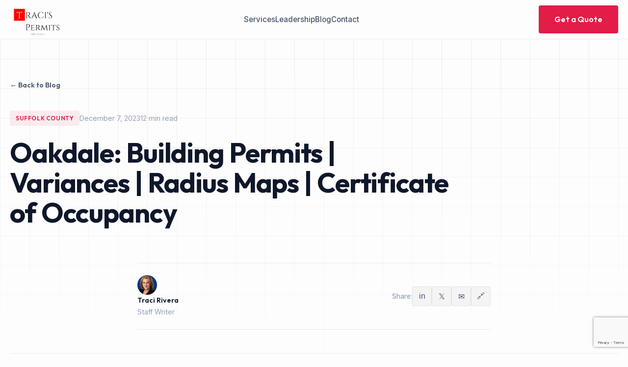

--- FILE ---
content_type: text/html; charset=UTF-8
request_url: https://tracispermits.com/oakdale-building-permits-variances-radius-maps-certificate-of-occupancy/
body_size: 15654
content:
<!DOCTYPE html>
<html lang="en-US">
<head>
    <meta charset="UTF-8">
    <meta name="viewport" content="width=device-width, initial-scale=1.0">
    <!-- Global site tag (gtag.js) - Google Analytics -->
<script async src="https://www.googletagmanager.com/gtag/js?id=G-EF1GE0BKBX"></script>
<script>
    window.dataLayer = window.dataLayer || [];
    function gtag() {
        dataLayer.push(arguments);
    }
    gtag('js', new Date());

    gtag('config', 'G-EF1GE0BKBX', { 'anonymize_ip': false } );
</script>
<meta name='robots' content='index, follow, max-image-preview:large, max-snippet:-1, max-video-preview:-1' />
	<style>img:is([sizes="auto" i], [sizes^="auto," i]) { contain-intrinsic-size: 3000px 1500px }</style>
	
	<!-- This site is optimized with the Yoast SEO plugin v26.7 - https://yoast.com/wordpress/plugins/seo/ -->
	<title>Oakdale: Building Permits | Variances | Radius Maps | Certificate of Occupancy</title>
	<meta name="description" content="Your one-stop resource for Oakdale: Building Permits, Variances, Radius Maps and Certificate of Occupancy needs. Navigate property development with ease." />
	<link rel="canonical" href="https://tracispermits.com/oakdale-building-permits-variances-radius-maps-certificate-of-occupancy/" />
	<meta property="og:locale" content="en_US" />
	<meta property="og:type" content="article" />
	<meta property="og:title" content="Oakdale: Building Permits | Variances | Radius Maps | Certificate of Occupancy" />
	<meta property="og:description" content="Your one-stop resource for Oakdale: Building Permits, Variances, Radius Maps and Certificate of Occupancy needs. Navigate property development with ease." />
	<meta property="og:url" content="https://tracispermits.com/oakdale-building-permits-variances-radius-maps-certificate-of-occupancy/" />
	<meta property="og:site_name" content="Traci&#039;s Permits - Suffolk County building permit, drafting services" />
	<meta property="article:publisher" content="https://www.facebook.com/Tracispermits/" />
	<meta property="article:published_time" content="2023-12-07T15:03:23+00:00" />
	<meta property="article:modified_time" content="2025-12-15T09:01:18+00:00" />
	<meta property="og:image" content="https://tracispermits.com/wp-content/uploads/2023/12/Oakdale-Building-Permits-Variances-Radius-Maps-Certificate-of-Occupancy.jpg" />
	<meta property="og:image:width" content="1344" />
	<meta property="og:image:height" content="768" />
	<meta property="og:image:type" content="image/jpeg" />
	<meta name="author" content="Traci Rivera" />
	<meta name="twitter:card" content="summary_large_image" />
	<meta name="twitter:label1" content="Written by" />
	<meta name="twitter:data1" content="Traci Rivera" />
	<meta name="twitter:label2" content="Est. reading time" />
	<meta name="twitter:data2" content="12 minutes" />
	<script type="application/ld+json" class="yoast-schema-graph">{"@context":"https://schema.org","@graph":[{"@type":"Article","@id":"https://tracispermits.com/oakdale-building-permits-variances-radius-maps-certificate-of-occupancy/#article","isPartOf":{"@id":"https://tracispermits.com/oakdale-building-permits-variances-radius-maps-certificate-of-occupancy/"},"author":{"name":"Traci Rivera","@id":"https://pzk.653.myftpupload.com/#/schema/person/5bf1d943591e0582b61d002e58e9232f"},"headline":"Oakdale: Building Permits | Variances | Radius Maps | Certificate of Occupancy","datePublished":"2023-12-07T15:03:23+00:00","dateModified":"2025-12-15T09:01:18+00:00","mainEntityOfPage":{"@id":"https://tracispermits.com/oakdale-building-permits-variances-radius-maps-certificate-of-occupancy/"},"wordCount":2392,"commentCount":0,"publisher":{"@id":"https://pzk.653.myftpupload.com/#organization"},"image":{"@id":"https://tracispermits.com/oakdale-building-permits-variances-radius-maps-certificate-of-occupancy/#primaryimage"},"thumbnailUrl":"https://tracispermits.com/wp-content/uploads/2023/12/Oakdale-Building-Permits-Variances-Radius-Maps-Certificate-of-Occupancy.jpg","articleSection":["Suffolk County"],"inLanguage":"en-US","potentialAction":[{"@type":"CommentAction","name":"Comment","target":["https://tracispermits.com/oakdale-building-permits-variances-radius-maps-certificate-of-occupancy/#respond"]}]},{"@type":"WebPage","@id":"https://tracispermits.com/oakdale-building-permits-variances-radius-maps-certificate-of-occupancy/","url":"https://tracispermits.com/oakdale-building-permits-variances-radius-maps-certificate-of-occupancy/","name":"Oakdale: Building Permits | Variances | Radius Maps | Certificate of Occupancy","isPartOf":{"@id":"https://pzk.653.myftpupload.com/#website"},"primaryImageOfPage":{"@id":"https://tracispermits.com/oakdale-building-permits-variances-radius-maps-certificate-of-occupancy/#primaryimage"},"image":{"@id":"https://tracispermits.com/oakdale-building-permits-variances-radius-maps-certificate-of-occupancy/#primaryimage"},"thumbnailUrl":"https://tracispermits.com/wp-content/uploads/2023/12/Oakdale-Building-Permits-Variances-Radius-Maps-Certificate-of-Occupancy.jpg","datePublished":"2023-12-07T15:03:23+00:00","dateModified":"2025-12-15T09:01:18+00:00","description":"Your one-stop resource for Oakdale: Building Permits, Variances, Radius Maps and Certificate of Occupancy needs. Navigate property development with ease.","breadcrumb":{"@id":"https://tracispermits.com/oakdale-building-permits-variances-radius-maps-certificate-of-occupancy/#breadcrumb"},"inLanguage":"en-US","potentialAction":[{"@type":"ReadAction","target":["https://tracispermits.com/oakdale-building-permits-variances-radius-maps-certificate-of-occupancy/"]}]},{"@type":"ImageObject","inLanguage":"en-US","@id":"https://tracispermits.com/oakdale-building-permits-variances-radius-maps-certificate-of-occupancy/#primaryimage","url":"https://tracispermits.com/wp-content/uploads/2023/12/Oakdale-Building-Permits-Variances-Radius-Maps-Certificate-of-Occupancy.jpg","contentUrl":"https://tracispermits.com/wp-content/uploads/2023/12/Oakdale-Building-Permits-Variances-Radius-Maps-Certificate-of-Occupancy.jpg","width":1344,"height":768,"caption":"Oakdale: Building Permits | Variances | Radius Maps | Certificate of Occupancy"},{"@type":"BreadcrumbList","@id":"https://tracispermits.com/oakdale-building-permits-variances-radius-maps-certificate-of-occupancy/#breadcrumb","itemListElement":[{"@type":"ListItem","position":1,"name":"Home","item":"https://tracispermits.com/"},{"@type":"ListItem","position":2,"name":"Blog","item":"https://tracispermits.com/blog/"},{"@type":"ListItem","position":3,"name":"Oakdale: Building Permits | Variances | Radius Maps | Certificate of Occupancy"}]},{"@type":"WebSite","@id":"https://pzk.653.myftpupload.com/#website","url":"https://pzk.653.myftpupload.com/","name":"Traci's Permits Long Island - Get permits in Brookhaven, Southampton, Riverhead, Patchogue, Smithtown, Islip, and Port Jefferson","description":"Suffolk County building permit acquisition and drafting services","publisher":{"@id":"https://pzk.653.myftpupload.com/#organization"},"potentialAction":[{"@type":"SearchAction","target":{"@type":"EntryPoint","urlTemplate":"https://pzk.653.myftpupload.com/?s={search_term_string}"},"query-input":{"@type":"PropertyValueSpecification","valueRequired":true,"valueName":"search_term_string"}}],"inLanguage":"en-US"},{"@type":"Organization","@id":"https://pzk.653.myftpupload.com/#organization","name":"Traci's Permits","url":"https://pzk.653.myftpupload.com/","logo":{"@type":"ImageObject","inLanguage":"en-US","@id":"https://pzk.653.myftpupload.com/#/schema/logo/image/","url":"https://tracispermits.com/wp-content/uploads/2023/02/logo-1.png","contentUrl":"https://tracispermits.com/wp-content/uploads/2023/02/logo-1.png","width":400,"height":400,"caption":"Traci's Permits"},"image":{"@id":"https://pzk.653.myftpupload.com/#/schema/logo/image/"},"sameAs":["https://www.facebook.com/Tracispermits/","https://www.instagram.com/tracispermits/","https://www.linkedin.com/in/traci-rivera-80105316"]},{"@type":"Person","@id":"https://pzk.653.myftpupload.com/#/schema/person/5bf1d943591e0582b61d002e58e9232f","name":"Traci Rivera","image":{"@type":"ImageObject","inLanguage":"en-US","@id":"https://pzk.653.myftpupload.com/#/schema/person/image/","url":"https://tracispermits.com/wp-content/uploads/2025/12/traci-r.jpg","contentUrl":"https://tracispermits.com/wp-content/uploads/2025/12/traci-r.jpg","caption":"Traci Rivera"}}]}</script>
	<!-- / Yoast SEO plugin. -->


<link rel='dns-prefetch' href='//www.googletagmanager.com' />
<link rel='dns-prefetch' href='//fonts.googleapis.com' />
<link href='https://fonts.googleapis.com' crossorigin='' rel='preconnect' />
<link href='https://fonts.gstatic.com' crossorigin='anonymous' rel='preconnect' />
<link rel='stylesheet' id='wp-block-library-css' href='https://tracispermits.com/wp-includes/css/dist/block-library/style.min.css?ver=4bb81a1fbb2815497830b2017208ea24' media='all' />
<style id='classic-theme-styles-inline-css'>
/*! This file is auto-generated */
.wp-block-button__link{color:#fff;background-color:#32373c;border-radius:9999px;box-shadow:none;text-decoration:none;padding:calc(.667em + 2px) calc(1.333em + 2px);font-size:1.125em}.wp-block-file__button{background:#32373c;color:#fff;text-decoration:none}
</style>
<style id='global-styles-inline-css'>
:root{--wp--preset--aspect-ratio--square: 1;--wp--preset--aspect-ratio--4-3: 4/3;--wp--preset--aspect-ratio--3-4: 3/4;--wp--preset--aspect-ratio--3-2: 3/2;--wp--preset--aspect-ratio--2-3: 2/3;--wp--preset--aspect-ratio--16-9: 16/9;--wp--preset--aspect-ratio--9-16: 9/16;--wp--preset--color--black: #000000;--wp--preset--color--cyan-bluish-gray: #abb8c3;--wp--preset--color--white: #ffffff;--wp--preset--color--pale-pink: #f78da7;--wp--preset--color--vivid-red: #cf2e2e;--wp--preset--color--luminous-vivid-orange: #ff6900;--wp--preset--color--luminous-vivid-amber: #fcb900;--wp--preset--color--light-green-cyan: #7bdcb5;--wp--preset--color--vivid-green-cyan: #00d084;--wp--preset--color--pale-cyan-blue: #8ed1fc;--wp--preset--color--vivid-cyan-blue: #0693e3;--wp--preset--color--vivid-purple: #9b51e0;--wp--preset--gradient--vivid-cyan-blue-to-vivid-purple: linear-gradient(135deg,rgba(6,147,227,1) 0%,rgb(155,81,224) 100%);--wp--preset--gradient--light-green-cyan-to-vivid-green-cyan: linear-gradient(135deg,rgb(122,220,180) 0%,rgb(0,208,130) 100%);--wp--preset--gradient--luminous-vivid-amber-to-luminous-vivid-orange: linear-gradient(135deg,rgba(252,185,0,1) 0%,rgba(255,105,0,1) 100%);--wp--preset--gradient--luminous-vivid-orange-to-vivid-red: linear-gradient(135deg,rgba(255,105,0,1) 0%,rgb(207,46,46) 100%);--wp--preset--gradient--very-light-gray-to-cyan-bluish-gray: linear-gradient(135deg,rgb(238,238,238) 0%,rgb(169,184,195) 100%);--wp--preset--gradient--cool-to-warm-spectrum: linear-gradient(135deg,rgb(74,234,220) 0%,rgb(151,120,209) 20%,rgb(207,42,186) 40%,rgb(238,44,130) 60%,rgb(251,105,98) 80%,rgb(254,248,76) 100%);--wp--preset--gradient--blush-light-purple: linear-gradient(135deg,rgb(255,206,236) 0%,rgb(152,150,240) 100%);--wp--preset--gradient--blush-bordeaux: linear-gradient(135deg,rgb(254,205,165) 0%,rgb(254,45,45) 50%,rgb(107,0,62) 100%);--wp--preset--gradient--luminous-dusk: linear-gradient(135deg,rgb(255,203,112) 0%,rgb(199,81,192) 50%,rgb(65,88,208) 100%);--wp--preset--gradient--pale-ocean: linear-gradient(135deg,rgb(255,245,203) 0%,rgb(182,227,212) 50%,rgb(51,167,181) 100%);--wp--preset--gradient--electric-grass: linear-gradient(135deg,rgb(202,248,128) 0%,rgb(113,206,126) 100%);--wp--preset--gradient--midnight: linear-gradient(135deg,rgb(2,3,129) 0%,rgb(40,116,252) 100%);--wp--preset--font-size--small: 13px;--wp--preset--font-size--medium: 20px;--wp--preset--font-size--large: 36px;--wp--preset--font-size--x-large: 42px;--wp--preset--spacing--20: 0.44rem;--wp--preset--spacing--30: 0.67rem;--wp--preset--spacing--40: 1rem;--wp--preset--spacing--50: 1.5rem;--wp--preset--spacing--60: 2.25rem;--wp--preset--spacing--70: 3.38rem;--wp--preset--spacing--80: 5.06rem;--wp--preset--shadow--natural: 6px 6px 9px rgba(0, 0, 0, 0.2);--wp--preset--shadow--deep: 12px 12px 50px rgba(0, 0, 0, 0.4);--wp--preset--shadow--sharp: 6px 6px 0px rgba(0, 0, 0, 0.2);--wp--preset--shadow--outlined: 6px 6px 0px -3px rgba(255, 255, 255, 1), 6px 6px rgba(0, 0, 0, 1);--wp--preset--shadow--crisp: 6px 6px 0px rgba(0, 0, 0, 1);}:where(.is-layout-flex){gap: 0.5em;}:where(.is-layout-grid){gap: 0.5em;}body .is-layout-flex{display: flex;}.is-layout-flex{flex-wrap: wrap;align-items: center;}.is-layout-flex > :is(*, div){margin: 0;}body .is-layout-grid{display: grid;}.is-layout-grid > :is(*, div){margin: 0;}:where(.wp-block-columns.is-layout-flex){gap: 2em;}:where(.wp-block-columns.is-layout-grid){gap: 2em;}:where(.wp-block-post-template.is-layout-flex){gap: 1.25em;}:where(.wp-block-post-template.is-layout-grid){gap: 1.25em;}.has-black-color{color: var(--wp--preset--color--black) !important;}.has-cyan-bluish-gray-color{color: var(--wp--preset--color--cyan-bluish-gray) !important;}.has-white-color{color: var(--wp--preset--color--white) !important;}.has-pale-pink-color{color: var(--wp--preset--color--pale-pink) !important;}.has-vivid-red-color{color: var(--wp--preset--color--vivid-red) !important;}.has-luminous-vivid-orange-color{color: var(--wp--preset--color--luminous-vivid-orange) !important;}.has-luminous-vivid-amber-color{color: var(--wp--preset--color--luminous-vivid-amber) !important;}.has-light-green-cyan-color{color: var(--wp--preset--color--light-green-cyan) !important;}.has-vivid-green-cyan-color{color: var(--wp--preset--color--vivid-green-cyan) !important;}.has-pale-cyan-blue-color{color: var(--wp--preset--color--pale-cyan-blue) !important;}.has-vivid-cyan-blue-color{color: var(--wp--preset--color--vivid-cyan-blue) !important;}.has-vivid-purple-color{color: var(--wp--preset--color--vivid-purple) !important;}.has-black-background-color{background-color: var(--wp--preset--color--black) !important;}.has-cyan-bluish-gray-background-color{background-color: var(--wp--preset--color--cyan-bluish-gray) !important;}.has-white-background-color{background-color: var(--wp--preset--color--white) !important;}.has-pale-pink-background-color{background-color: var(--wp--preset--color--pale-pink) !important;}.has-vivid-red-background-color{background-color: var(--wp--preset--color--vivid-red) !important;}.has-luminous-vivid-orange-background-color{background-color: var(--wp--preset--color--luminous-vivid-orange) !important;}.has-luminous-vivid-amber-background-color{background-color: var(--wp--preset--color--luminous-vivid-amber) !important;}.has-light-green-cyan-background-color{background-color: var(--wp--preset--color--light-green-cyan) !important;}.has-vivid-green-cyan-background-color{background-color: var(--wp--preset--color--vivid-green-cyan) !important;}.has-pale-cyan-blue-background-color{background-color: var(--wp--preset--color--pale-cyan-blue) !important;}.has-vivid-cyan-blue-background-color{background-color: var(--wp--preset--color--vivid-cyan-blue) !important;}.has-vivid-purple-background-color{background-color: var(--wp--preset--color--vivid-purple) !important;}.has-black-border-color{border-color: var(--wp--preset--color--black) !important;}.has-cyan-bluish-gray-border-color{border-color: var(--wp--preset--color--cyan-bluish-gray) !important;}.has-white-border-color{border-color: var(--wp--preset--color--white) !important;}.has-pale-pink-border-color{border-color: var(--wp--preset--color--pale-pink) !important;}.has-vivid-red-border-color{border-color: var(--wp--preset--color--vivid-red) !important;}.has-luminous-vivid-orange-border-color{border-color: var(--wp--preset--color--luminous-vivid-orange) !important;}.has-luminous-vivid-amber-border-color{border-color: var(--wp--preset--color--luminous-vivid-amber) !important;}.has-light-green-cyan-border-color{border-color: var(--wp--preset--color--light-green-cyan) !important;}.has-vivid-green-cyan-border-color{border-color: var(--wp--preset--color--vivid-green-cyan) !important;}.has-pale-cyan-blue-border-color{border-color: var(--wp--preset--color--pale-cyan-blue) !important;}.has-vivid-cyan-blue-border-color{border-color: var(--wp--preset--color--vivid-cyan-blue) !important;}.has-vivid-purple-border-color{border-color: var(--wp--preset--color--vivid-purple) !important;}.has-vivid-cyan-blue-to-vivid-purple-gradient-background{background: var(--wp--preset--gradient--vivid-cyan-blue-to-vivid-purple) !important;}.has-light-green-cyan-to-vivid-green-cyan-gradient-background{background: var(--wp--preset--gradient--light-green-cyan-to-vivid-green-cyan) !important;}.has-luminous-vivid-amber-to-luminous-vivid-orange-gradient-background{background: var(--wp--preset--gradient--luminous-vivid-amber-to-luminous-vivid-orange) !important;}.has-luminous-vivid-orange-to-vivid-red-gradient-background{background: var(--wp--preset--gradient--luminous-vivid-orange-to-vivid-red) !important;}.has-very-light-gray-to-cyan-bluish-gray-gradient-background{background: var(--wp--preset--gradient--very-light-gray-to-cyan-bluish-gray) !important;}.has-cool-to-warm-spectrum-gradient-background{background: var(--wp--preset--gradient--cool-to-warm-spectrum) !important;}.has-blush-light-purple-gradient-background{background: var(--wp--preset--gradient--blush-light-purple) !important;}.has-blush-bordeaux-gradient-background{background: var(--wp--preset--gradient--blush-bordeaux) !important;}.has-luminous-dusk-gradient-background{background: var(--wp--preset--gradient--luminous-dusk) !important;}.has-pale-ocean-gradient-background{background: var(--wp--preset--gradient--pale-ocean) !important;}.has-electric-grass-gradient-background{background: var(--wp--preset--gradient--electric-grass) !important;}.has-midnight-gradient-background{background: var(--wp--preset--gradient--midnight) !important;}.has-small-font-size{font-size: var(--wp--preset--font-size--small) !important;}.has-medium-font-size{font-size: var(--wp--preset--font-size--medium) !important;}.has-large-font-size{font-size: var(--wp--preset--font-size--large) !important;}.has-x-large-font-size{font-size: var(--wp--preset--font-size--x-large) !important;}
:where(.wp-block-post-template.is-layout-flex){gap: 1.25em;}:where(.wp-block-post-template.is-layout-grid){gap: 1.25em;}
:where(.wp-block-columns.is-layout-flex){gap: 2em;}:where(.wp-block-columns.is-layout-grid){gap: 2em;}
:root :where(.wp-block-pullquote){font-size: 1.5em;line-height: 1.6;}
</style>
<link rel='stylesheet' id='contact-form-7-css' href='https://tracispermits.com/wp-content/plugins/contact-form-7/includes/css/styles.css?ver=6.1.4' media='all' />
<link rel='stylesheet' id='redux-extendify-styles-css' href='https://tracispermits.com/wp-content/plugins/swiss-toolkit-for-wp/libs/redux-framework/redux-core/assets/css/extendify-utilities.css?ver=4.4.11' media='all' />
<link rel='stylesheet' id='swiss-toolkit-for-wp-css' href='https://tracispermits.com/wp-content/plugins/swiss-toolkit-for-wp/public/css/boomdevs-swiss-toolkit-public.css?ver=1768464862' media='all' />
<link rel='stylesheet' id='wp-components-css' href='https://tracispermits.com/wp-includes/css/dist/components/style.min.css?ver=4bb81a1fbb2815497830b2017208ea24' media='all' />
<link rel='stylesheet' id='godaddy-styles-css' href='https://tracispermits.com/wp-content/mu-plugins/vendor/wpex/godaddy-launch/includes/Dependencies/GoDaddy/Styles/build/latest.css?ver=2.0.2' media='all' />
<link rel='stylesheet' id='tracis-permits-fonts-css' href='https://fonts.googleapis.com/css2?family=Inter:wght@300;400;500&#038;family=Outfit:wght@400;500;600;700;800&#038;display=swap' media='all' />
<link rel='stylesheet' id='tracis-permits-style-css' href='https://tracispermits.com/wp-content/themes/tracis-permits/style.css?ver=1.0.0' media='all' />
<script id="gtmkit-js-before" data-cfasync="false" data-nowprocket="" data-cookieconsent="ignore">
		window.gtmkit_settings = {"datalayer_name":"dataLayer","console_log":false};
		window.gtmkit_data = {};
		window.dataLayer = window.dataLayer || [];
				
</script>
<script src="https://tracispermits.com/wp-includes/js/jquery/jquery.min.js?ver=3.7.1" id="jquery-core-js"></script>
<script src="https://tracispermits.com/wp-includes/js/jquery/jquery-migrate.min.js?ver=3.4.1" id="jquery-migrate-js"></script>
<script id="wp-goal-tracker-ga-js-extra">
var wpGoalTrackerGaEvents = {"pending":{"view_item":[],"begin_checkout":[],"add_to_cart":[],"view_cart":[],"purchase":[]}};
var wpGoalTrackerGa = {"version":"1.1.6","is_front_page":"","trackLinks":{"enabled":false,"type":"all"},"trackEmailLinks":"","pageSpeedTracking":"","click":[{"selector":"#mailto","eventName":"mailto_click","isRecommended":"","props":[],"id":1075},{"selector":"#request-quote","eventName":"request_quote_button","isRecommended":"","props":[],"id":1072},{"selector":"#tel-id","eventName":"tel_code-tracker","isRecommended":"","props":[],"id":1063},{"selector":"#call-now","eventName":"Call_Now_Button","isRecommended":"","props":[],"id":1061}],"visibility":[],"pageTitle":"Oakdale: Building Permits | Variances | Radius Maps | Certificate of Occupancy"};
</script>
<script src="https://tracispermits.com/wp-content/plugins/goal-tracker-ga/public/js/wp-goal-tracker-ga-public.js?ver=1.1.6" id="wp-goal-tracker-ga-js"></script>
<script src="https://www.googletagmanager.com/gtag/js?id&amp;ver=4bb81a1fbb2815497830b2017208ea24" id="wk-analytics-script-js"></script>
<script id="wk-analytics-script-js-after">
function shouldTrack(){
var trackLoggedIn = false;
var loggedIn = false;
if(!loggedIn){
return true;
} else if( trackLoggedIn ) {
return true;
}
return false;
}
function hasWKGoogleAnalyticsCookie() {
return (new RegExp('wp_wk_ga_untrack_' + document.location.hostname)).test(document.cookie);
}
if (!hasWKGoogleAnalyticsCookie() && shouldTrack()) {
//Google Analytics
window.dataLayer = window.dataLayer || [];
function gtag(){dataLayer.push(arguments);}
gtag('js', new Date());
gtag('config', '', { 'anonymize_ip': true });
}
</script>
<script src="https://tracispermits.com/wp-content/plugins/swiss-toolkit-for-wp/public/js/boomdevs-swiss-toolkit-public.js?ver=1768464862" id="swiss-toolkit-for-wp-js"></script>
<script id="gtmkit-container-js-after" data-cfasync="false" data-nowprocket="" data-cookieconsent="ignore">
/* Google Tag Manager */
(function(w,d,s,l,i){w[l]=w[l]||[];w[l].push({'gtm.start':
new Date().getTime(),event:'gtm.js'});var f=d.getElementsByTagName(s)[0],
j=d.createElement(s),dl=l!='dataLayer'?'&l='+l:'';j.async=true;j.src=
'https://www.googletagmanager.com/gtm.js?id='+i+dl;f.parentNode.insertBefore(j,f);
})(window,document,'script','dataLayer','GTM-N62BTX5M');
/* End Google Tag Manager */
</script>
<script src="https://tracispermits.com/wp-content/plugins/gtm-kit/assets/integration/contact-form-7.js?ver=2.7.0" id="gtmkit-cf7-js" defer data-wp-strategy="defer"></script>
<script id="gtmkit-datalayer-js-before" data-cfasync="false" data-nowprocket="" data-cookieconsent="ignore">
const gtmkit_dataLayer_content = {"pageType":"post"};
dataLayer.push( gtmkit_dataLayer_content );
</script>

<!-- Google tag (gtag.js) snippet added by Site Kit -->
<!-- Google Analytics snippet added by Site Kit -->
<script src="https://www.googletagmanager.com/gtag/js?id=GT-WF7894R" id="google_gtagjs-js" async></script>
<script id="google_gtagjs-js-after">
window.dataLayer = window.dataLayer || [];function gtag(){dataLayer.push(arguments);}
gtag("set","linker",{"domains":["tracispermits.com"]});
gtag("js", new Date());
gtag("set", "developer_id.dZTNiMT", true);
gtag("config", "GT-WF7894R");
</script>

		<!-- GA Google Analytics @ https://m0n.co/ga -->
		<script async src="https://www.googletagmanager.com/gtag/js?id=UA-119893142-1"></script>
		<script>
			window.dataLayer = window.dataLayer || [];
			function gtag(){dataLayer.push(arguments);}
			gtag('js', new Date());
			gtag('config', 'UA-119893142-1');
		</script>

	<!-- Global site tag (gtag.js) - Google Analytics -->
		<script async src="https://www.googletagmanager.com/gtag/js?id=G-EF1GE0BKBX"></script>
		<script>
			window.dataLayer = window.dataLayer || [];
			function gtag(){dataLayer.push(arguments);}
			gtag("js", new Date());

			gtag("config", "G-EF1GE0BKBX",{"debug_mode":true});
		</script><meta name="generator" content="Site Kit by Google 1.170.0" /><meta name="generator" content="Redux 4.4.11" />
<!-- Meta Pixel Code -->
<script type='text/javascript'>
!function(f,b,e,v,n,t,s){if(f.fbq)return;n=f.fbq=function(){n.callMethod?
n.callMethod.apply(n,arguments):n.queue.push(arguments)};if(!f._fbq)f._fbq=n;
n.push=n;n.loaded=!0;n.version='2.0';n.queue=[];t=b.createElement(e);t.async=!0;
t.src=v;s=b.getElementsByTagName(e)[0];s.parentNode.insertBefore(t,s)}(window,
document,'script','https://connect.facebook.net/en_US/fbevents.js');
</script>
<!-- End Meta Pixel Code -->
<script type='text/javascript'>var url = window.location.origin + '?ob=open-bridge';
            fbq('set', 'openbridge', '6300204896768634', url);
fbq('init', '6300204896768634', {}, {
    "agent": "wordpress-6.8.3-4.1.5"
})</script><script type='text/javascript'>
    fbq('track', 'PageView', []);
  </script><style>.recentcomments a{display:inline !important;padding:0 !important;margin:0 !important;}</style>		<style id="wp-custom-css">
			.btn-outline:after {
	z-index:-1	
}

.nav-item::before {
	display:none
}		</style>
		</head>
<body data-rsssl=1 class="wp-singular post-template-default single single-post postid-3694 single-format-standard wp-embed-responsive wp-theme-tracis-permits single-post-page">
<noscript><iframe src="https://www.googletagmanager.com/ns.html?id=GTM-N62BTX5M" height="0" width="0" style="display:none;visibility:hidden"></iframe></noscript>
<!-- Meta Pixel Code -->
<noscript>
<img height="1" width="1" style="display:none" alt="fbpx"
src="https://www.facebook.com/tr?id=6300204896768634&ev=PageView&noscript=1" />
</noscript>
<!-- End Meta Pixel Code -->

    <!-- Header -->
    <header class="header">
        <div class="container nav-container">
            <a href="https://tracispermits.com/" class="logo">
                <img src="/wp-content/uploads/2023/09/logo-1-removebg-preview.png" alt="Traci&#039;s Permits &#8211;  Suffolk County building permit, drafting services" style="width:110px">
				<div class="logo-mark" style="display:none"></div>
            </a>
            <nav class="nav-links">
                <a href="/#services" class="nav-item">Services</a><a href="/#team" class="nav-item">Leadership</a><a href="https://tracispermits.com/blog/" class="nav-item">Blog</a><a href="/#contact" class="nav-item">Contact</a>            </nav>
            <a href="https://tracispermits.com/#contact" class="btn">
                <span>Get a Quote</span>
            </a>
        </div>
    </header>

            <!-- Article Header -->
        <article id="post-3694" class="post-3694 post type-post status-publish format-standard has-post-thumbnail hentry category-suffolk-county">
            <header class="article-header">
                <div class="container">
                    <a href="https://tracispermits.com/blog/" class="back-link">← Back to Blog</a>

                    <div class="article-meta">
                        <span class="article-category">Suffolk County</span>
                        <span class="article-date">December 7, 2023</span>
                        <span class="article-read-time">12 min read</span>
                    </div>

                    <h1>Oakdale: Building Permits | Variances | Radius Maps | Certificate of Occupancy</h1>

                                    </div>
            </header>

            <!-- Author Bar -->
            <div class="container">
                <div class="content-container">
                    <div class="author-bar">
                        <div class="author-info">
                            <div class="author-avatar">
                                <img src="https://tracispermits.com/wp-content/uploads/2025/12/traci-r.jpg" alt="Traci Rivera">
                            </div>
                            <div class="author-details">
                                <span class="author-name">Traci Rivera</span>
                                <span class="author-role">Staff Writer</span>
                            </div>
                        </div>
                        <div class="share-buttons">
                            <span class="share-label">Share:</span>
                            <button class="share-btn" title="Share on LinkedIn" data-share="linkedin">in</button>
                            <button class="share-btn" title="Share on X" data-share="twitter">𝕏</button>
                            <button class="share-btn" title="Share via Email" data-share="email">✉</button>
                            <button class="share-btn" title="Copy Link" data-share="copy">🔗</button>
                        </div>
                    </div>
                </div>
            </div>

            <!-- Featured Image -->
                            <div class="container">
                    <div class="featured-image">
                        <img width="1050" height="600" src="https://tracispermits.com/wp-content/uploads/2023/12/Oakdale-Building-Permits-Variances-Radius-Maps-Certificate-of-Occupancy.jpg" class="attachment-featured-image size-featured-image wp-post-image" alt="Oakdale: Building Permits | Variances | Radius Maps | Certificate of Occupancy" decoding="async" fetchpriority="high" srcset="https://tracispermits.com/wp-content/uploads/2023/12/Oakdale-Building-Permits-Variances-Radius-Maps-Certificate-of-Occupancy.jpg 1344w, https://tracispermits.com/wp-content/uploads/2023/12/Oakdale-Building-Permits-Variances-Radius-Maps-Certificate-of-Occupancy-300x171.jpg 300w, https://tracispermits.com/wp-content/uploads/2023/12/Oakdale-Building-Permits-Variances-Radius-Maps-Certificate-of-Occupancy-1024x585.jpg 1024w, https://tracispermits.com/wp-content/uploads/2023/12/Oakdale-Building-Permits-Variances-Radius-Maps-Certificate-of-Occupancy-768x439.jpg 768w, https://tracispermits.com/wp-content/uploads/2023/12/Oakdale-Building-Permits-Variances-Radius-Maps-Certificate-of-Occupancy-200x114.jpg 200w, https://tracispermits.com/wp-content/uploads/2023/12/Oakdale-Building-Permits-Variances-Radius-Maps-Certificate-of-Occupancy-400x229.jpg 400w, https://tracispermits.com/wp-content/uploads/2023/12/Oakdale-Building-Permits-Variances-Radius-Maps-Certificate-of-Occupancy-600x343.jpg 600w, https://tracispermits.com/wp-content/uploads/2023/12/Oakdale-Building-Permits-Variances-Radius-Maps-Certificate-of-Occupancy-800x457.jpg 800w, https://tracispermits.com/wp-content/uploads/2023/12/Oakdale-Building-Permits-Variances-Radius-Maps-Certificate-of-Occupancy-1200x686.jpg 1200w" sizes="(max-width: 1050px) 100vw, 1050px" />                                            </div>
                </div>
            
            <!-- Article Content -->
            <div class="container">
                <div class="content-container article-content">
                    <p>Are you planning a construction project in Oakdale? If so, it&#8217;s crucial to familiarize yourself with the building permit process, variances, radius maps, and certificate of occupancy requirements. These permits and documents are essential for ensuring compliance with building codes and regulations, as well as maintaining the safety of your project.</p>
<p>At TracisPermits.com, we understand the importance of obtaining these permits efficiently and accurately. Our team of experts is here to assist you in navigating the process and securing the necessary permits for your construction project in Oakdale.</p>
<p>Whether you need building permits, variances, radius maps, or a certificate of occupancy, you can rely on us to provide fast and reliable service. Give us a call at <a class="wpil_keyword_link" href="tel:631-492-0927"   title="631-492-0927" data-wpil-keyword-link="linked">631-492-0927</a> to get started today!</p>
<h3>Key Takeaways:</h3>
<ul>
<li>Building permits, variances, radius maps, and certificate of occupancy are crucial for construction projects in Oakdale.</li>
<li>TracisPermits.com can provide fast and efficient service for obtaining these permits.</li>
<li><a class="wpil_keyword_link" href="https://tracispermits.com/#contact" title="Contact" data-wpil-keyword-link="linked">Contact</a> us at <a class="wpil_keyword_link" href="tel:631-492-0927"   title="631-492-0927" data-wpil-keyword-link="linked">631-492-0927</a> to learn more and get started on your project.</li>
<li>Compliance with building codes and regulations ensures the safety and legality of your construction project.</li>
<li>Obtaining a certificate of occupancy is necessary before allowing occupancy in Oakdale properties.</li>
</ul>
<h2>Building Permits and Zoning Requirements in Oakdale</h2>
<p>When it comes to construction projects in Oakdale, building permits and zoning requirements play a crucial role. These permits ensure that construction projects meet national building safety standards and comply with zoning regulations. Whether you&#8217;re planning a new building, <a class="wpil_keyword_link" href="https://longislandha.com/services/"   title="remodeling" data-wpil-keyword-link="linked">remodeling</a> an existing structure, or adding an extension, obtaining the necessary permits is essential.</p>
<p><b>Building permits in Oakdale</b> cover various aspects of construction, including yard coverage, setbacks, and building height. These requirements help maintain the aesthetic and safety standards of the community. By adhering to these regulations, property owners can ensure the longevity and functionality of their structures.</p>
<p>The City of Oakdale has implemented a streamlined process for building permit applications. Applicants are required to submit their plans for review and inspection within a designated timeline. Building permit fees and plan review fees are determined by the City Council to cover administrative costs and ensure fair and efficient processing.</p>
<h3>Table: Building Permit Process in Oakdale</h3>
<table>
<tr>
<th>Step</th>
<th>Description</th>
</tr>
<tr>
<td>1</td>
<td>Submit building permit application</td>
</tr>
<tr>
<td>2</td>
<td>Pay the applicable fees</td>
</tr>
<tr>
<td>3</td>
<td>Wait for plan review</td>
</tr>
<tr>
<td>4</td>
<td>Schedule and pass inspections</td>
</tr>
<tr>
<td>5</td>
<td>Obtain a certificate of occupancy</td>
</tr>
</table>
<p>It is important to note that building permits are not just a legal requirement; they also protect the safety and interests of property owners and the community. By adhering to the building permit process, Oakdale ensures that all construction projects meet the necessary standards and contribute to the overall well-being of the city.</p>
<p>In the next section, we&#8217;ll explore the <b>online permitting process</b> in Oakdale, which has made applying for building permits even more convenient and accessible for contractors and residents alike.</p>
<h2>Online Permitting Process in Oakdale</h2>
<p>Applying for <b>building permits in Oakdale</b> has never been easier with the introduction of the <b>online permitting process</b>. This streamlined system allows contractors and residents to submit permit applications and manage the entire process online, saving time and effort.</p>
<p>With the online permitting system, applicants can access the city&#8217;s website and navigate to the dedicated permit application portal. The portal provides a user-friendly interface where users can fill out the necessary forms, attach required documents, and pay the applicable fees securely and conveniently.</p>
<p>One of the key advantages of the <b>online permitting process</b> is the ability to submit various permit applications, including building permits, <a class="wpil_keyword_link" href="https://longislandha.com/services/roofing/"   title="roofing" data-wpil-keyword-link="linked">roofing</a> permits, electrical permits, and more. This centralized system ensures that all necessary permits are obtained for a smooth and compliant construction process.</p>
<p>By transitioning to an online permitting process, Oakdale has made it more accessible for everyone involved in construction projects to apply for permits and track the progress of their applications. This modern approach improves efficiency, reduces paperwork, and provides a more efficient way to manage permits in the city.</p>
<h3>Advantages of the Online Permitting Process:</h3>
<ul>
<li>Time-saving: Submitting permit applications online eliminates the need for in-person visits and reduces paperwork, resulting in a faster and more efficient process.</li>
<li>Accessibility: The online portal is available 24/7, allowing applicants to submit their applications at their convenience, from anywhere with an internet connection.</li>
<li>Transparency: Applicants can track the progress of their applications and receive notifications at each stage of the review process, ensuring they are always up to date.</li>
<li>Efficiency: The online system improves communication between applicants and the relevant city departments, streamlining the entire permitting process.</li>
</ul>
<p>With the Oakdale online permitting process, getting the necessary permits for your construction project is just a few clicks away. Embrace the convenience and efficiency of the digital era to streamline your permit applications in Oakdale.</p>
<h2>Certificate of Occupancy in Oakdale</h2>
<p>In Oakdale, a certificate of occupancy is a requirement for certain types of structures, including new construction, remodeling, additions, garages, decks, porches, and swimming pools. This certificate serves as proof that the building meets all necessary safety and building code requirements, ensuring the well-being of occupants.</p>
<p>Applicants can conveniently apply for a certificate of occupancy through Oakdale&#8217;s online permitting system. This streamlined process allows for quick and efficient submission of the necessary documents and ensures a timely review by the city&#8217;s Building Division.</p>
<p>Once the application is received, the Building Division will conduct a thorough inspection of the property to verify compliance with all applicable regulations. This inspection may include checks for electrical safety, plumbing systems, fire safety measures, and overall structural stability. If the building passes inspection, a certificate of occupancy will be issued, indicating that it is safe and suitable for its intended use.</p>
<h3>The Benefits of Obtaining a Certificate of Occupancy</h3>
<blockquote><p>A certificate of occupancy is not just a regulatory requirement; it brings several benefits to both property owners and occupants. Firstly, it ensures that the building has been constructed following the necessary safety standards, minimizing the risk of accidents or hazards. Additionally, having a valid certificate of occupancy can significantly increase the market value of a property, as potential buyers will have the assurance that it meets all necessary legal and safety requirements. Lastly, it provides peace of mind to occupants, knowing that they are residing or working in a space that has been thoroughly inspected and deemed safe.</p></blockquote>
<h3>Table: Required Documents for Certificate of Occupancy Application</h3>
<table>
<tr>
<th>Document</th>
<th>Description</th>
</tr>
<tr>
<td>Completed Application Form</td>
<td>The application form must include accurate information about the property, owner, and intended use of the building.</td>
</tr>
<tr>
<td>Proof of Compliance with Building Codes</td>
<td>Documentation demonstrating that the construction adheres to all relevant building codes and regulations.</td>
</tr>
<tr>
<td>Final Inspection Report</td>
<td>A report detailing the results of the final inspection conducted by the Building Division.</td>
</tr>
<tr>
<td>Proof of Compliance with Zoning Requirements</td>
<td>Documents confirming that the building complies with all applicable zoning requirements, such as setbacks and lot coverage.</td>
</tr>
<tr>
<td>Payment of Required Fees</td>
<td>All applicable fees must be paid in full before the application will be processed.</td>
</tr>
</table>
<h2>Contact Information for Building Permits in Oakdale</h2>
<p>For inquiries about <b>building permits in Oakdale</b>, applicants can contact the City&#8217;s Building Division at the following phone number and address:</p>
<table>
<tr>
<th>Phone Number</th>
<th>Address</th>
<th>Office Hours</th>
</tr>
<tr>
<td><a class="wpil_keyword_link" href="tel:631-492-0927"   title="631-492-0927" data-wpil-keyword-link="linked">631-492-0927</a></td>
<td>123 Main Street, Oakdale, NY 12345</td>
<td>Monday-Friday: 9am-5pm</td>
</tr>
</table>
<p>The Building Division is responsible for enforcing building codes and regulations in Oakdale. They can provide assistance with permit applications, inspections, and other building-related inquiries. Feel free to reach out to them during their office hours for any building permit-related concerns.</p>
<h2>Building Permit Application Process in Oakdale</h2>
<p>Applying for a building permit in Oakdale is a straightforward process that ensures compliance with national building standards and local zoning requirements. Before starting any construction project, it is essential to understand the building permit application process to ensure a smooth and efficient experience.</p>
<p>Here is a step-by-step guide to the building permit application process in Oakdale:</p>
<ol>
<li>Contact the City&#8217;s Building Division: Before submitting the application, it is recommended to reach out to the City&#8217;s Building Division to understand the specific requirements and procedures. They can provide guidance and answer any questions you may have.</li>
<li>Complete the Building Permit Application form: The application form is available on the Oakdale city website or can be obtained from the Building Division. It requires detailed information such as the property address, owner&#8217;s name and address, and the nature of the proposed use and occupancy.</li>
<li>Prepare the required documents: Along with the application form, certain documents may be required to support your building permit application. This may include architectural plans, engineering drawings, site plans, and other relevant documentation. Ensure that all documents are complete and meet the city&#8217;s requirements.</li>
<li>Submit the application: Once the application and supporting documents are complete, submit them to the Building Division. The submission process may vary, so it is advisable to confirm the accepted methods with the division. This can usually be done in person or through the online permitting system.</li>
<li>Pay the fees: Building permit fees are determined by the City Council and must be paid at the time of application submission. The fees cover the cost of plan review, inspections, and other administrative costs. Accepted payment methods will be specified by the Building Division.</li>
</ol>
<p>After submitting the application and paying the fees, the Building Division will review the application and associated documents for compliance with building codes and zoning regulations. If any additional information or revisions are required, the applicant will be notified. Once the application is approved, the permit will be issued, allowing the construction project to proceed.</p>
<h3>Building Permit Application Process Overview</h3>
<p>Here is an overview of the building permit application process in Oakdale:</p>
<table>
<tr>
<th>Step</th>
<th>Description</th>
</tr>
<tr>
<td>1</td>
<td>Contact the City&#8217;s Building Division</td>
</tr>
<tr>
<td>2</td>
<td>Complete the Building Permit Application form</td>
</tr>
<tr>
<td>3</td>
<td>Prepare the required documents</td>
</tr>
<tr>
<td>4</td>
<td>Submit the application</td>
</tr>
<tr>
<td>5</td>
<td>Pay the fees</td>
</tr>
</table>
<p>Following these steps and providing all necessary information will help ensure a smooth and efficient building permit application process in Oakdale. It is always recommended to consult with the City&#8217;s Building Division for specific requirements and guidance.</p>
<h2>Occupancy Permits in Oakdale</h2>
<p>All owners and landlords in Oakdale must obtain an occupancy permit before allowing a unit to be occupied. This permit ensures that the property meets all necessary safety and building code requirements. To apply for an occupancy permit in Oakdale, you will need to complete an application form provided by the Building Code Official of the Borough of Oakdale.</p>
<p>The occupancy permit application form will require specific information, including the property address, lot and block number, owner&#8217;s name and address, tenant or occupant details, and a declaration of the use and occupancy. It is important to provide accurate and complete information to avoid any delays in the application process.</p>
<p>Once your application is submitted, the Building Code Official will review it to ensure compliance with all relevant regulations. If everything is in order, you will be issued an occupancy permit, allowing you to proceed with the occupancy of the property. It is essential to obtain the occupancy permit before allowing anyone to reside in the property to ensure the safety and compliance of the building.</p>
<h3>Occupancy Permit Application Requirements</h3>
<p>When applying for an occupancy permit in Oakdale, it is crucial to ensure that you meet all the application requirements. These may include:</p>
<ul>
<li>Providing accurate and complete information on the application form.</li>
<li>Meeting all building code requirements for the property.</li>
<li>Clearing any outstanding violations or code violations on the property.</li>
<li>Payment of any applicable fees or fines associated with the occupancy permit.</li>
</ul>
<p>By satisfying these requirements and obtaining an occupancy permit, you can ensure the safety and compliance of your property in Oakdale.</p>
<h2>Conclusion</h2>
<p>When it comes to building permits, variances, radius maps, and certificate of occupancy in Oakdale, the process is made simple and efficient. With the online permitting system, applicants can easily apply for and manage their permits, ensuring a streamlined experience. Whether it&#8217;s obtaining a building permit, requesting a variance, accessing radius maps, or securing a certificate of occupancy, Oakdale has implemented systems to make the process quick and convenient.</p>
<p>By adhering to Oakdale&#8217;s building codes and regulations, construction projects can ensure safety and compliance. The Building Division is responsible for enforcing these standards, providing assistance with permit applications and inspections. It is essential to contact the Building Division for guidance on the proper application procedures before submitting an application.</p>
<p>In addition, Oakdale requires an occupancy permit before allowing tenants to occupy a property. This permit can be obtained from the Building Code Official, and it ensures that the property meets all necessary requirements. By obtaining this permit, owners and landlords in Oakdale can ensure the safety and well-being of their tenants.</p>
<p>For all building permit inquiries and assistance, you can reach out to the City&#8217;s Building Division at <a class="wpil_keyword_link" href="tel:631-492-0927"   title="631-492-0927" data-wpil-keyword-link="linked">631-492-0927</a> or visit TracisPermits.com. Their dedicated team is ready to provide fast and efficient service for all your building permit needs in Oakdale.</p>
<div itemscope itemprop="mainEntity" itemtype="https://schema.org/FAQPage">
<h2>FAQ</h2>
<div itemscope itemprop="mainEntity" itemtype="https://schema.org/Question">
<h3 itemprop="name">What do building permits in Oakdale ensure?</h3>
<div itemscope itemprop="acceptedAnswer" itemtype="https://schema.org/Answer">
<div itemprop="text">
<p>Building permits ensure that construction projects meet national building safety standards and comply with zoning requirements such as yard coverage, setbacks, and building height.</p>
</div>
</div>
</div>
<div itemscope itemprop="mainEntity" itemtype="https://schema.org/Question">
<h3 itemprop="name">How can I access the online permitting system in Oakdale?</h3>
<div itemscope itemprop="acceptedAnswer" itemtype="https://schema.org/Answer">
<div itemprop="text">
<p>The online permitting system can be accessed through the city&#8217;s website.</p>
</div>
</div>
</div>
<div itemscope itemprop="mainEntity" itemtype="https://schema.org/Question">
<h3 itemprop="name">What types of structures require a certificate of occupancy in Oakdale?</h3>
<div itemscope itemprop="acceptedAnswer" itemtype="https://schema.org/Answer">
<div itemprop="text">
<p>Certain types of structures, including new construction, remodeling, additions, garages, decks, porches, and swimming pools, require a certificate of occupancy.</p>
</div>
</div>
</div>
<div itemscope itemprop="mainEntity" itemtype="https://schema.org/Question">
<h3 itemprop="name">How can I apply for a certificate of occupancy in Oakdale?</h3>
<div itemscope itemprop="acceptedAnswer" itemtype="https://schema.org/Answer">
<div itemprop="text">
<p>Applicants can apply for a certificate of occupancy through the online permitting system.</p>
</div>
</div>
</div>
<div itemscope itemprop="mainEntity" itemtype="https://schema.org/Question">
<h3 itemprop="name">How can I contact the City&#8217;s Building Division for building permit inquiries?</h3>
<div itemscope itemprop="acceptedAnswer" itemtype="https://schema.org/Answer">
<div itemprop="text">
<p>You can contact the City&#8217;s Building Division at the provided phone number and address during their specified office hours.</p>
</div>
</div>
</div>
<div itemscope itemprop="mainEntity" itemtype="https://schema.org/Question">
<h3 itemprop="name">What information is required on the Building Permit Application in Oakdale?</h3>
<div itemscope itemprop="acceptedAnswer" itemtype="https://schema.org/Answer">
<div itemprop="text">
<p>The application form includes information such as the property address, owner&#8217;s name and address, and the nature of the proposed use and occupancy.</p>
</div>
</div>
</div>
<div itemscope itemprop="mainEntity" itemtype="https://schema.org/Question">
<h3 itemprop="name">Do owners and landlords in Oakdale need to secure an occupancy permit?</h3>
<div itemscope itemprop="acceptedAnswer" itemtype="https://schema.org/Answer">
<div itemprop="text">
<p>Yes, all owners and landlords in Oakdale must secure an occupancy permit before allowing a unit to be occupied.</p>
</div>
</div>
</div>
<div itemscope itemprop="mainEntity" itemtype="https://schema.org/Question">
<h3 itemprop="name">How can I obtain an occupancy permit in Oakdale?</h3>
<div itemscope itemprop="acceptedAnswer" itemtype="https://schema.org/Answer">
<div itemprop="text">
<p>An occupancy permit can be obtained from the Building Code Official of the Borough of Oakdale by filling out the application form with specific information about the property and the intended use and occupancy.</p>
</div>
</div>
</div>
</div>
                </div>
            </div>

            <!-- Tags -->
            
            <!-- Author Bio -->
                    </article>

        <!-- CTA Block -->
        <div class="container">
            <div class="cta-block">
                <h2>Ready to Start Your Project?</h2>
                <p>Let our team handle the permits while you focus on building. Get expert guidance from Suffolk County's trusted expediting firm.</p>
                <div class="cta-buttons">
                    <a href="https://tracispermits.com/#contact" class="btn">
                        <span>Get a Free Consultation</span>
                    </a>
                    <a href="tel:6314920927" class="btn btn-outline">
                        <span>Call (631) 492-0927</span>
                    </a>
                </div>
            </div>
        </div>

        <!-- Related Posts -->
                    <section class="related-posts">
                <div class="container">
                    <div class="related-header">
                        <span class="section-label">Continue Reading</span>
                        <h2>Related Articles</h2>
                    </div>

                    <div class="related-grid">
                                                    <article class="related-card">
                                <div class="related-card-image">
                                                                            <img width="600" height="343" src="https://tracispermits.com/wp-content/uploads/2024/07/Gazebo-Permit-Long-Island.jpg" class="attachment-post-card size-post-card wp-post-image" alt="Gazeby Permit Long Island: Quick Approval Guide" decoding="async" srcset="https://tracispermits.com/wp-content/uploads/2024/07/Gazebo-Permit-Long-Island.jpg 1344w, https://tracispermits.com/wp-content/uploads/2024/07/Gazebo-Permit-Long-Island-300x171.jpg 300w, https://tracispermits.com/wp-content/uploads/2024/07/Gazebo-Permit-Long-Island-1024x585.jpg 1024w, https://tracispermits.com/wp-content/uploads/2024/07/Gazebo-Permit-Long-Island-768x439.jpg 768w, https://tracispermits.com/wp-content/uploads/2024/07/Gazebo-Permit-Long-Island-669x382.jpg 669w, https://tracispermits.com/wp-content/uploads/2024/07/Gazebo-Permit-Long-Island-320x183.jpg 320w, https://tracispermits.com/wp-content/uploads/2024/07/Gazebo-Permit-Long-Island-700x400.jpg 700w, https://tracispermits.com/wp-content/uploads/2024/07/Gazebo-Permit-Long-Island-66x38.jpg 66w, https://tracispermits.com/wp-content/uploads/2024/07/Gazebo-Permit-Long-Island-200x114.jpg 200w, https://tracispermits.com/wp-content/uploads/2024/07/Gazebo-Permit-Long-Island-400x229.jpg 400w, https://tracispermits.com/wp-content/uploads/2024/07/Gazebo-Permit-Long-Island-600x343.jpg 600w, https://tracispermits.com/wp-content/uploads/2024/07/Gazebo-Permit-Long-Island-800x457.jpg 800w, https://tracispermits.com/wp-content/uploads/2024/07/Gazebo-Permit-Long-Island-1200x686.jpg 1200w" sizes="(max-width: 600px) 100vw, 600px" />                                                                    </div>
                                <div class="related-card-content">
                                    <div class="related-card-meta">
                                        <span class="related-card-category">Nassau County</span>
                                        <span class="related-card-date">Jul 19, 2024</span>
                                    </div>
                                    <h3><a href="https://tracispermits.com/gazebo-permit-long-island/">Gazeby Permit Long Island: Quick Approval Guide</a></h3>
                                </div>
                            </article>
                                                    <article class="related-card">
                                <div class="related-card-image">
                                                                            <img width="600" height="343" src="https://tracispermits.com/wp-content/uploads/2024/07/Retaining-Wall-Permit-Long-Island.jpg" class="attachment-post-card size-post-card wp-post-image" alt="Retaining Wall Permit Long Island &#8211; Get Yours Now" decoding="async" srcset="https://tracispermits.com/wp-content/uploads/2024/07/Retaining-Wall-Permit-Long-Island.jpg 1344w, https://tracispermits.com/wp-content/uploads/2024/07/Retaining-Wall-Permit-Long-Island-300x171.jpg 300w, https://tracispermits.com/wp-content/uploads/2024/07/Retaining-Wall-Permit-Long-Island-1024x585.jpg 1024w, https://tracispermits.com/wp-content/uploads/2024/07/Retaining-Wall-Permit-Long-Island-768x439.jpg 768w, https://tracispermits.com/wp-content/uploads/2024/07/Retaining-Wall-Permit-Long-Island-669x382.jpg 669w, https://tracispermits.com/wp-content/uploads/2024/07/Retaining-Wall-Permit-Long-Island-320x183.jpg 320w, https://tracispermits.com/wp-content/uploads/2024/07/Retaining-Wall-Permit-Long-Island-700x400.jpg 700w, https://tracispermits.com/wp-content/uploads/2024/07/Retaining-Wall-Permit-Long-Island-66x38.jpg 66w, https://tracispermits.com/wp-content/uploads/2024/07/Retaining-Wall-Permit-Long-Island-200x114.jpg 200w, https://tracispermits.com/wp-content/uploads/2024/07/Retaining-Wall-Permit-Long-Island-400x229.jpg 400w, https://tracispermits.com/wp-content/uploads/2024/07/Retaining-Wall-Permit-Long-Island-600x343.jpg 600w, https://tracispermits.com/wp-content/uploads/2024/07/Retaining-Wall-Permit-Long-Island-800x457.jpg 800w, https://tracispermits.com/wp-content/uploads/2024/07/Retaining-Wall-Permit-Long-Island-1200x686.jpg 1200w" sizes="(max-width: 600px) 100vw, 600px" />                                                                    </div>
                                <div class="related-card-content">
                                    <div class="related-card-meta">
                                        <span class="related-card-category">Nassau County</span>
                                        <span class="related-card-date">Jul 18, 2024</span>
                                    </div>
                                    <h3><a href="https://tracispermits.com/retaining-wall-permit-long-island/">Retaining Wall Permit Long Island &#8211; Get Yours Now</a></h3>
                                </div>
                            </article>
                                                    <article class="related-card">
                                <div class="related-card-image">
                                                                            <img width="600" height="343" src="https://tracispermits.com/wp-content/uploads/2024/07/Driveway-Permit-Long-Island.jpg" class="attachment-post-card size-post-card wp-post-image" alt="Long Island Drivetime Permit Guide &#8211; Quick Approval" decoding="async" loading="lazy" srcset="https://tracispermits.com/wp-content/uploads/2024/07/Driveway-Permit-Long-Island.jpg 1344w, https://tracispermits.com/wp-content/uploads/2024/07/Driveway-Permit-Long-Island-300x171.jpg 300w, https://tracispermits.com/wp-content/uploads/2024/07/Driveway-Permit-Long-Island-1024x585.jpg 1024w, https://tracispermits.com/wp-content/uploads/2024/07/Driveway-Permit-Long-Island-768x439.jpg 768w, https://tracispermits.com/wp-content/uploads/2024/07/Driveway-Permit-Long-Island-669x382.jpg 669w, https://tracispermits.com/wp-content/uploads/2024/07/Driveway-Permit-Long-Island-320x183.jpg 320w, https://tracispermits.com/wp-content/uploads/2024/07/Driveway-Permit-Long-Island-700x400.jpg 700w, https://tracispermits.com/wp-content/uploads/2024/07/Driveway-Permit-Long-Island-66x38.jpg 66w, https://tracispermits.com/wp-content/uploads/2024/07/Driveway-Permit-Long-Island-200x114.jpg 200w, https://tracispermits.com/wp-content/uploads/2024/07/Driveway-Permit-Long-Island-400x229.jpg 400w, https://tracispermits.com/wp-content/uploads/2024/07/Driveway-Permit-Long-Island-600x343.jpg 600w, https://tracispermits.com/wp-content/uploads/2024/07/Driveway-Permit-Long-Island-800x457.jpg 800w, https://tracispermits.com/wp-content/uploads/2024/07/Driveway-Permit-Long-Island-1200x686.jpg 1200w" sizes="auto, (max-width: 600px) 100vw, 600px" />                                                                    </div>
                                <div class="related-card-content">
                                    <div class="related-card-meta">
                                        <span class="related-card-category">Nassau County</span>
                                        <span class="related-card-date">Jul 17, 2024</span>
                                    </div>
                                    <h3><a href="https://tracispermits.com/driveway-permit-long-island/">Long Island Drivetime Permit Guide &#8211; Quick Approval</a></h3>
                                </div>
                            </article>
                                            </div>
                </div>
            </section>
        
    
    <script>
        // Share buttons
        document.querySelectorAll('.share-btn').forEach(btn => {
            btn.addEventListener('click', function() {
                const title = document.querySelector('h1').textContent;
                const url = window.location.href;
                const shareType = this.getAttribute('data-share');

                if (shareType === 'linkedin') {
                    window.open(`https://www.linkedin.com/sharing/share-offsite/?url=${encodeURIComponent(url)}`, '_blank');
                } else if (shareType === 'twitter') {
                    window.open(`https://twitter.com/intent/tweet?text=${encodeURIComponent(title)}&url=${encodeURIComponent(url)}`, '_blank');
                } else if (shareType === 'email') {
                    window.location.href = `mailto:?subject=${encodeURIComponent(title)}&body=${encodeURIComponent(url)}`;
                } else if (shareType === 'copy') {
                    navigator.clipboard.writeText(url).then(() => {
                        this.textContent = '✓';
                        setTimeout(() => { this.textContent = '🔗'; }, 2000);
                    });
                }
            });
        });
    </script>

    <!-- Footer -->
    <footer class="footer">
        <div class="container">
            <div class="footer-grid">
                <div>
                    <a href="https://tracispermits.com/" class="footer-logo"><img src="/wp-content/uploads/2023/09/logo-1-removebg-preview.png" alt="Traci&#039;s Permits &#8211;  Suffolk County building permit, drafting services" style="width:120px"></a>
                    <p style="color: var(--ink-secondary); max-width: 300px;">
                        Suffolk County building permit acquisition and drafting services                    </p>
                </div>

                <div class="footer-col">
                    <h4>Services</h4>
                    <div class="footer-links">
                                                    <a href="#">Building Permits</a>
                            <a href="#">Zoning Appeals</a>
                            <a href="#">Legalization</a>
                            <a href="#">Drafting</a>
                                                </div>
                </div>

                <div class="footer-col">
                    <h4>Company</h4>
                    <div class="footer-links">
                                                    <a href="#">About Us</a>
                            <a href="#">Testimonials</a>
                            <a href="https://tracispermits.com/blog/">Blog</a>
                            <a href="https://tracispermits.com/#contact">Contact</a>
                                                </div>
                </div>

                <div class="footer-col">
                    <h4>Contact</h4>
                    <div class="footer-links">
                        <a href="tel:6314920927">(631) 492-0927</a>
                        <a href="mailto:traci@tracispermits.com">traci@tracispermits.com</a>
                        <span style="display:block; margin-top:12px; color:var(--ink-secondary);">Suffolk County, NY</span>
                    </div>
                </div>
            </div>

            <div class="footer-bottom">
                <span>&copy; 2026 Traci&#039;s Permits &#8211;  Suffolk County building permit, drafting services. All Rights Reserved.</span>
                <div style="display: flex; gap: 24px;">
                    <a href="">Privacy Policy</a>
                    <a href="#">Terms & Conditions</a>
                </div>
            </div>
        </div>
    </footer>

    <script>
        // Smooth scroll for anchor links
        document.querySelectorAll('a[href^="#"]').forEach(anchor => {
            anchor.addEventListener('click', function(e) {
                const href = this.getAttribute('href');
                if (href === '#') return;
                e.preventDefault();
                const target = document.querySelector(href);
                if (target) {
                    const headerHeight = document.querySelector('.header').offsetHeight;
                    const targetPosition = target.getBoundingClientRect().top + window.pageYOffset - headerHeight;
                    window.scrollTo({ top: targetPosition, behavior: 'smooth' });
                }
            });
        });
    </script>

    <script type="speculationrules">
{"prefetch":[{"source":"document","where":{"and":[{"href_matches":"\/*"},{"not":{"href_matches":["\/wp-*.php","\/wp-admin\/*","\/wp-content\/uploads\/*","\/wp-content\/*","\/wp-content\/plugins\/*","\/wp-content\/themes\/tracis-permits\/*","\/*\\?(.+)"]}},{"not":{"selector_matches":"a[rel~=\"nofollow\"]"}},{"not":{"selector_matches":".no-prefetch, .no-prefetch a"}}]},"eagerness":"conservative"}]}
</script>
<!--
The IP2Location Country Blocker is using IP2Location LITE geolocation database. Please visit https://lite.ip2location.com for more information.
-->
    <!-- Meta Pixel Event Code -->
    <script type='text/javascript'>
        document.addEventListener( 'wpcf7mailsent', function( event ) {
        if( "fb_pxl_code" in event.detail.apiResponse){
            eval(event.detail.apiResponse.fb_pxl_code);
        }
        }, false );
    </script>
    <!-- End Meta Pixel Event Code -->
        <div id='fb-pxl-ajax-code'></div><script src="https://tracispermits.com/wp-includes/js/dist/hooks.min.js?ver=4d63a3d491d11ffd8ac6" id="wp-hooks-js"></script>
<script src="https://tracispermits.com/wp-includes/js/dist/i18n.min.js?ver=5e580eb46a90c2b997e6" id="wp-i18n-js"></script>
<script id="wp-i18n-js-after">
wp.i18n.setLocaleData( { 'text direction\u0004ltr': [ 'ltr' ] } );
</script>
<script src="https://tracispermits.com/wp-content/plugins/contact-form-7/includes/swv/js/index.js?ver=6.1.4" id="swv-js"></script>
<script id="contact-form-7-js-before">
var wpcf7 = {
    "api": {
        "root": "https:\/\/tracispermits.com\/wp-json\/",
        "namespace": "contact-form-7\/v1"
    },
    "cached": 1
};
</script>
<script src="https://tracispermits.com/wp-content/plugins/contact-form-7/includes/js/index.js?ver=6.1.4" id="contact-form-7-js"></script>
<script id="ga_events_frontend_bundle-js-extra">
var ga_options = {"link_clicks_delay":"120","gtm":"0","anonymizeip":"0","advanced":"1","snippet_type":"gst","tracking_id":"G-EF1GE0BKBX","gtm_id":"GT-WF7894R","domain":"","tel_link_tracking":"0","email_link_tracking":"0","download_tracking":"0","download_tracking_type":["pdf","mp3","pptx","docx"],"force_snippet":"none","scroll_elements":[],"click_elements":[{"name":"call-now","type":"id","category":"Click","action":"Call Now Button","label":"Call Now Button was clicked on home page","value":"","bounce":"true"},{"name":"call-now","type":"id","category":"Click","action":"Call Now Button","label":"Call Now Button was clicked on home page","value":"","bounce":"true"}]};
var gaePlaceholders = {"is_front_page":"","page_title":"Oakdale: Building Permits | Variances | Radius Maps | Certificate of Occupancy"};
</script>
<script src="https://tracispermits.com/wp-content/plugins/wp-google-analytics-events/js/dist/frontend-scripts.min.js?ver=1.0" id="ga_events_frontend_bundle-js"></script>
<script src="https://tracispermits.com/wp-content/themes/tracis-permits/js/scripts.js?ver=1.0.0" id="tracis-permits-scripts-js"></script>
<script src="https://www.google.com/recaptcha/api.js?render=6LfU7issAAAAABZ2UkhxHREOOVysJ-Cma8Ud9LTW&amp;ver=3.0" id="google-recaptcha-js"></script>
<script src="https://tracispermits.com/wp-includes/js/dist/vendor/wp-polyfill.min.js?ver=3.15.0" id="wp-polyfill-js"></script>
<script id="wpcf7-recaptcha-js-before">
var wpcf7_recaptcha = {
    "sitekey": "6LfU7issAAAAABZ2UkhxHREOOVysJ-Cma8Ud9LTW",
    "actions": {
        "homepage": "homepage",
        "contactform": "contactform"
    }
};
</script>
<script src="https://tracispermits.com/wp-content/plugins/contact-form-7/modules/recaptcha/index.js?ver=6.1.4" id="wpcf7-recaptcha-js"></script>
		<script>'undefined'=== typeof _trfq || (window._trfq = []);'undefined'=== typeof _trfd && (window._trfd=[]),
                _trfd.push({'tccl.baseHost':'secureserver.net'}),
                _trfd.push({'ap':'wpaas_v2'},
                    {'server':'af4d26c5c9e1'},
                    {'pod':'c26-prod-p3-us-west-2'},
                                        {'xid':'45303188'},
                    {'wp':'6.8.3'},
                    {'php':'8.2.30'},
                    {'loggedin':'0'},
                    {'cdn':'1'},
                    {'builder':''},
                    {'theme':'tracis-permits'},
                    {'wds':'0'},
                    {'wp_alloptions_count':'770'},
                    {'wp_alloptions_bytes':'282398'},
                    {'gdl_coming_soon_page':'0'}
                    , {'appid':'647177'}                 );
            var trafficScript = document.createElement('script'); trafficScript.src = 'https://img1.wsimg.com/signals/js/clients/scc-c2/scc-c2.min.js'; window.document.head.appendChild(trafficScript);</script>
		<script>window.addEventListener('click', function (elem) { var _elem$target, _elem$target$dataset, _window, _window$_trfq; return (elem === null || elem === void 0 ? void 0 : (_elem$target = elem.target) === null || _elem$target === void 0 ? void 0 : (_elem$target$dataset = _elem$target.dataset) === null || _elem$target$dataset === void 0 ? void 0 : _elem$target$dataset.eid) && ((_window = window) === null || _window === void 0 ? void 0 : (_window$_trfq = _window._trfq) === null || _window$_trfq === void 0 ? void 0 : _window$_trfq.push(["cmdLogEvent", "click", elem.target.dataset.eid]));});</script>
		<script src='https://img1.wsimg.com/traffic-assets/js/tccl-tti.min.js' onload="window.tti.calculateTTI()"></script>
		</body>
</html>


--- FILE ---
content_type: text/html; charset=utf-8
request_url: https://www.google.com/recaptcha/api2/anchor?ar=1&k=6LfU7issAAAAABZ2UkhxHREOOVysJ-Cma8Ud9LTW&co=aHR0cHM6Ly90cmFjaXNwZXJtaXRzLmNvbTo0NDM.&hl=en&v=9TiwnJFHeuIw_s0wSd3fiKfN&size=invisible&anchor-ms=20000&execute-ms=30000&cb=2fhqw568zxz1
body_size: 48414
content:
<!DOCTYPE HTML><html dir="ltr" lang="en"><head><meta http-equiv="Content-Type" content="text/html; charset=UTF-8">
<meta http-equiv="X-UA-Compatible" content="IE=edge">
<title>reCAPTCHA</title>
<style type="text/css">
/* cyrillic-ext */
@font-face {
  font-family: 'Roboto';
  font-style: normal;
  font-weight: 400;
  font-stretch: 100%;
  src: url(//fonts.gstatic.com/s/roboto/v48/KFO7CnqEu92Fr1ME7kSn66aGLdTylUAMa3GUBHMdazTgWw.woff2) format('woff2');
  unicode-range: U+0460-052F, U+1C80-1C8A, U+20B4, U+2DE0-2DFF, U+A640-A69F, U+FE2E-FE2F;
}
/* cyrillic */
@font-face {
  font-family: 'Roboto';
  font-style: normal;
  font-weight: 400;
  font-stretch: 100%;
  src: url(//fonts.gstatic.com/s/roboto/v48/KFO7CnqEu92Fr1ME7kSn66aGLdTylUAMa3iUBHMdazTgWw.woff2) format('woff2');
  unicode-range: U+0301, U+0400-045F, U+0490-0491, U+04B0-04B1, U+2116;
}
/* greek-ext */
@font-face {
  font-family: 'Roboto';
  font-style: normal;
  font-weight: 400;
  font-stretch: 100%;
  src: url(//fonts.gstatic.com/s/roboto/v48/KFO7CnqEu92Fr1ME7kSn66aGLdTylUAMa3CUBHMdazTgWw.woff2) format('woff2');
  unicode-range: U+1F00-1FFF;
}
/* greek */
@font-face {
  font-family: 'Roboto';
  font-style: normal;
  font-weight: 400;
  font-stretch: 100%;
  src: url(//fonts.gstatic.com/s/roboto/v48/KFO7CnqEu92Fr1ME7kSn66aGLdTylUAMa3-UBHMdazTgWw.woff2) format('woff2');
  unicode-range: U+0370-0377, U+037A-037F, U+0384-038A, U+038C, U+038E-03A1, U+03A3-03FF;
}
/* math */
@font-face {
  font-family: 'Roboto';
  font-style: normal;
  font-weight: 400;
  font-stretch: 100%;
  src: url(//fonts.gstatic.com/s/roboto/v48/KFO7CnqEu92Fr1ME7kSn66aGLdTylUAMawCUBHMdazTgWw.woff2) format('woff2');
  unicode-range: U+0302-0303, U+0305, U+0307-0308, U+0310, U+0312, U+0315, U+031A, U+0326-0327, U+032C, U+032F-0330, U+0332-0333, U+0338, U+033A, U+0346, U+034D, U+0391-03A1, U+03A3-03A9, U+03B1-03C9, U+03D1, U+03D5-03D6, U+03F0-03F1, U+03F4-03F5, U+2016-2017, U+2034-2038, U+203C, U+2040, U+2043, U+2047, U+2050, U+2057, U+205F, U+2070-2071, U+2074-208E, U+2090-209C, U+20D0-20DC, U+20E1, U+20E5-20EF, U+2100-2112, U+2114-2115, U+2117-2121, U+2123-214F, U+2190, U+2192, U+2194-21AE, U+21B0-21E5, U+21F1-21F2, U+21F4-2211, U+2213-2214, U+2216-22FF, U+2308-230B, U+2310, U+2319, U+231C-2321, U+2336-237A, U+237C, U+2395, U+239B-23B7, U+23D0, U+23DC-23E1, U+2474-2475, U+25AF, U+25B3, U+25B7, U+25BD, U+25C1, U+25CA, U+25CC, U+25FB, U+266D-266F, U+27C0-27FF, U+2900-2AFF, U+2B0E-2B11, U+2B30-2B4C, U+2BFE, U+3030, U+FF5B, U+FF5D, U+1D400-1D7FF, U+1EE00-1EEFF;
}
/* symbols */
@font-face {
  font-family: 'Roboto';
  font-style: normal;
  font-weight: 400;
  font-stretch: 100%;
  src: url(//fonts.gstatic.com/s/roboto/v48/KFO7CnqEu92Fr1ME7kSn66aGLdTylUAMaxKUBHMdazTgWw.woff2) format('woff2');
  unicode-range: U+0001-000C, U+000E-001F, U+007F-009F, U+20DD-20E0, U+20E2-20E4, U+2150-218F, U+2190, U+2192, U+2194-2199, U+21AF, U+21E6-21F0, U+21F3, U+2218-2219, U+2299, U+22C4-22C6, U+2300-243F, U+2440-244A, U+2460-24FF, U+25A0-27BF, U+2800-28FF, U+2921-2922, U+2981, U+29BF, U+29EB, U+2B00-2BFF, U+4DC0-4DFF, U+FFF9-FFFB, U+10140-1018E, U+10190-1019C, U+101A0, U+101D0-101FD, U+102E0-102FB, U+10E60-10E7E, U+1D2C0-1D2D3, U+1D2E0-1D37F, U+1F000-1F0FF, U+1F100-1F1AD, U+1F1E6-1F1FF, U+1F30D-1F30F, U+1F315, U+1F31C, U+1F31E, U+1F320-1F32C, U+1F336, U+1F378, U+1F37D, U+1F382, U+1F393-1F39F, U+1F3A7-1F3A8, U+1F3AC-1F3AF, U+1F3C2, U+1F3C4-1F3C6, U+1F3CA-1F3CE, U+1F3D4-1F3E0, U+1F3ED, U+1F3F1-1F3F3, U+1F3F5-1F3F7, U+1F408, U+1F415, U+1F41F, U+1F426, U+1F43F, U+1F441-1F442, U+1F444, U+1F446-1F449, U+1F44C-1F44E, U+1F453, U+1F46A, U+1F47D, U+1F4A3, U+1F4B0, U+1F4B3, U+1F4B9, U+1F4BB, U+1F4BF, U+1F4C8-1F4CB, U+1F4D6, U+1F4DA, U+1F4DF, U+1F4E3-1F4E6, U+1F4EA-1F4ED, U+1F4F7, U+1F4F9-1F4FB, U+1F4FD-1F4FE, U+1F503, U+1F507-1F50B, U+1F50D, U+1F512-1F513, U+1F53E-1F54A, U+1F54F-1F5FA, U+1F610, U+1F650-1F67F, U+1F687, U+1F68D, U+1F691, U+1F694, U+1F698, U+1F6AD, U+1F6B2, U+1F6B9-1F6BA, U+1F6BC, U+1F6C6-1F6CF, U+1F6D3-1F6D7, U+1F6E0-1F6EA, U+1F6F0-1F6F3, U+1F6F7-1F6FC, U+1F700-1F7FF, U+1F800-1F80B, U+1F810-1F847, U+1F850-1F859, U+1F860-1F887, U+1F890-1F8AD, U+1F8B0-1F8BB, U+1F8C0-1F8C1, U+1F900-1F90B, U+1F93B, U+1F946, U+1F984, U+1F996, U+1F9E9, U+1FA00-1FA6F, U+1FA70-1FA7C, U+1FA80-1FA89, U+1FA8F-1FAC6, U+1FACE-1FADC, U+1FADF-1FAE9, U+1FAF0-1FAF8, U+1FB00-1FBFF;
}
/* vietnamese */
@font-face {
  font-family: 'Roboto';
  font-style: normal;
  font-weight: 400;
  font-stretch: 100%;
  src: url(//fonts.gstatic.com/s/roboto/v48/KFO7CnqEu92Fr1ME7kSn66aGLdTylUAMa3OUBHMdazTgWw.woff2) format('woff2');
  unicode-range: U+0102-0103, U+0110-0111, U+0128-0129, U+0168-0169, U+01A0-01A1, U+01AF-01B0, U+0300-0301, U+0303-0304, U+0308-0309, U+0323, U+0329, U+1EA0-1EF9, U+20AB;
}
/* latin-ext */
@font-face {
  font-family: 'Roboto';
  font-style: normal;
  font-weight: 400;
  font-stretch: 100%;
  src: url(//fonts.gstatic.com/s/roboto/v48/KFO7CnqEu92Fr1ME7kSn66aGLdTylUAMa3KUBHMdazTgWw.woff2) format('woff2');
  unicode-range: U+0100-02BA, U+02BD-02C5, U+02C7-02CC, U+02CE-02D7, U+02DD-02FF, U+0304, U+0308, U+0329, U+1D00-1DBF, U+1E00-1E9F, U+1EF2-1EFF, U+2020, U+20A0-20AB, U+20AD-20C0, U+2113, U+2C60-2C7F, U+A720-A7FF;
}
/* latin */
@font-face {
  font-family: 'Roboto';
  font-style: normal;
  font-weight: 400;
  font-stretch: 100%;
  src: url(//fonts.gstatic.com/s/roboto/v48/KFO7CnqEu92Fr1ME7kSn66aGLdTylUAMa3yUBHMdazQ.woff2) format('woff2');
  unicode-range: U+0000-00FF, U+0131, U+0152-0153, U+02BB-02BC, U+02C6, U+02DA, U+02DC, U+0304, U+0308, U+0329, U+2000-206F, U+20AC, U+2122, U+2191, U+2193, U+2212, U+2215, U+FEFF, U+FFFD;
}
/* cyrillic-ext */
@font-face {
  font-family: 'Roboto';
  font-style: normal;
  font-weight: 500;
  font-stretch: 100%;
  src: url(//fonts.gstatic.com/s/roboto/v48/KFO7CnqEu92Fr1ME7kSn66aGLdTylUAMa3GUBHMdazTgWw.woff2) format('woff2');
  unicode-range: U+0460-052F, U+1C80-1C8A, U+20B4, U+2DE0-2DFF, U+A640-A69F, U+FE2E-FE2F;
}
/* cyrillic */
@font-face {
  font-family: 'Roboto';
  font-style: normal;
  font-weight: 500;
  font-stretch: 100%;
  src: url(//fonts.gstatic.com/s/roboto/v48/KFO7CnqEu92Fr1ME7kSn66aGLdTylUAMa3iUBHMdazTgWw.woff2) format('woff2');
  unicode-range: U+0301, U+0400-045F, U+0490-0491, U+04B0-04B1, U+2116;
}
/* greek-ext */
@font-face {
  font-family: 'Roboto';
  font-style: normal;
  font-weight: 500;
  font-stretch: 100%;
  src: url(//fonts.gstatic.com/s/roboto/v48/KFO7CnqEu92Fr1ME7kSn66aGLdTylUAMa3CUBHMdazTgWw.woff2) format('woff2');
  unicode-range: U+1F00-1FFF;
}
/* greek */
@font-face {
  font-family: 'Roboto';
  font-style: normal;
  font-weight: 500;
  font-stretch: 100%;
  src: url(//fonts.gstatic.com/s/roboto/v48/KFO7CnqEu92Fr1ME7kSn66aGLdTylUAMa3-UBHMdazTgWw.woff2) format('woff2');
  unicode-range: U+0370-0377, U+037A-037F, U+0384-038A, U+038C, U+038E-03A1, U+03A3-03FF;
}
/* math */
@font-face {
  font-family: 'Roboto';
  font-style: normal;
  font-weight: 500;
  font-stretch: 100%;
  src: url(//fonts.gstatic.com/s/roboto/v48/KFO7CnqEu92Fr1ME7kSn66aGLdTylUAMawCUBHMdazTgWw.woff2) format('woff2');
  unicode-range: U+0302-0303, U+0305, U+0307-0308, U+0310, U+0312, U+0315, U+031A, U+0326-0327, U+032C, U+032F-0330, U+0332-0333, U+0338, U+033A, U+0346, U+034D, U+0391-03A1, U+03A3-03A9, U+03B1-03C9, U+03D1, U+03D5-03D6, U+03F0-03F1, U+03F4-03F5, U+2016-2017, U+2034-2038, U+203C, U+2040, U+2043, U+2047, U+2050, U+2057, U+205F, U+2070-2071, U+2074-208E, U+2090-209C, U+20D0-20DC, U+20E1, U+20E5-20EF, U+2100-2112, U+2114-2115, U+2117-2121, U+2123-214F, U+2190, U+2192, U+2194-21AE, U+21B0-21E5, U+21F1-21F2, U+21F4-2211, U+2213-2214, U+2216-22FF, U+2308-230B, U+2310, U+2319, U+231C-2321, U+2336-237A, U+237C, U+2395, U+239B-23B7, U+23D0, U+23DC-23E1, U+2474-2475, U+25AF, U+25B3, U+25B7, U+25BD, U+25C1, U+25CA, U+25CC, U+25FB, U+266D-266F, U+27C0-27FF, U+2900-2AFF, U+2B0E-2B11, U+2B30-2B4C, U+2BFE, U+3030, U+FF5B, U+FF5D, U+1D400-1D7FF, U+1EE00-1EEFF;
}
/* symbols */
@font-face {
  font-family: 'Roboto';
  font-style: normal;
  font-weight: 500;
  font-stretch: 100%;
  src: url(//fonts.gstatic.com/s/roboto/v48/KFO7CnqEu92Fr1ME7kSn66aGLdTylUAMaxKUBHMdazTgWw.woff2) format('woff2');
  unicode-range: U+0001-000C, U+000E-001F, U+007F-009F, U+20DD-20E0, U+20E2-20E4, U+2150-218F, U+2190, U+2192, U+2194-2199, U+21AF, U+21E6-21F0, U+21F3, U+2218-2219, U+2299, U+22C4-22C6, U+2300-243F, U+2440-244A, U+2460-24FF, U+25A0-27BF, U+2800-28FF, U+2921-2922, U+2981, U+29BF, U+29EB, U+2B00-2BFF, U+4DC0-4DFF, U+FFF9-FFFB, U+10140-1018E, U+10190-1019C, U+101A0, U+101D0-101FD, U+102E0-102FB, U+10E60-10E7E, U+1D2C0-1D2D3, U+1D2E0-1D37F, U+1F000-1F0FF, U+1F100-1F1AD, U+1F1E6-1F1FF, U+1F30D-1F30F, U+1F315, U+1F31C, U+1F31E, U+1F320-1F32C, U+1F336, U+1F378, U+1F37D, U+1F382, U+1F393-1F39F, U+1F3A7-1F3A8, U+1F3AC-1F3AF, U+1F3C2, U+1F3C4-1F3C6, U+1F3CA-1F3CE, U+1F3D4-1F3E0, U+1F3ED, U+1F3F1-1F3F3, U+1F3F5-1F3F7, U+1F408, U+1F415, U+1F41F, U+1F426, U+1F43F, U+1F441-1F442, U+1F444, U+1F446-1F449, U+1F44C-1F44E, U+1F453, U+1F46A, U+1F47D, U+1F4A3, U+1F4B0, U+1F4B3, U+1F4B9, U+1F4BB, U+1F4BF, U+1F4C8-1F4CB, U+1F4D6, U+1F4DA, U+1F4DF, U+1F4E3-1F4E6, U+1F4EA-1F4ED, U+1F4F7, U+1F4F9-1F4FB, U+1F4FD-1F4FE, U+1F503, U+1F507-1F50B, U+1F50D, U+1F512-1F513, U+1F53E-1F54A, U+1F54F-1F5FA, U+1F610, U+1F650-1F67F, U+1F687, U+1F68D, U+1F691, U+1F694, U+1F698, U+1F6AD, U+1F6B2, U+1F6B9-1F6BA, U+1F6BC, U+1F6C6-1F6CF, U+1F6D3-1F6D7, U+1F6E0-1F6EA, U+1F6F0-1F6F3, U+1F6F7-1F6FC, U+1F700-1F7FF, U+1F800-1F80B, U+1F810-1F847, U+1F850-1F859, U+1F860-1F887, U+1F890-1F8AD, U+1F8B0-1F8BB, U+1F8C0-1F8C1, U+1F900-1F90B, U+1F93B, U+1F946, U+1F984, U+1F996, U+1F9E9, U+1FA00-1FA6F, U+1FA70-1FA7C, U+1FA80-1FA89, U+1FA8F-1FAC6, U+1FACE-1FADC, U+1FADF-1FAE9, U+1FAF0-1FAF8, U+1FB00-1FBFF;
}
/* vietnamese */
@font-face {
  font-family: 'Roboto';
  font-style: normal;
  font-weight: 500;
  font-stretch: 100%;
  src: url(//fonts.gstatic.com/s/roboto/v48/KFO7CnqEu92Fr1ME7kSn66aGLdTylUAMa3OUBHMdazTgWw.woff2) format('woff2');
  unicode-range: U+0102-0103, U+0110-0111, U+0128-0129, U+0168-0169, U+01A0-01A1, U+01AF-01B0, U+0300-0301, U+0303-0304, U+0308-0309, U+0323, U+0329, U+1EA0-1EF9, U+20AB;
}
/* latin-ext */
@font-face {
  font-family: 'Roboto';
  font-style: normal;
  font-weight: 500;
  font-stretch: 100%;
  src: url(//fonts.gstatic.com/s/roboto/v48/KFO7CnqEu92Fr1ME7kSn66aGLdTylUAMa3KUBHMdazTgWw.woff2) format('woff2');
  unicode-range: U+0100-02BA, U+02BD-02C5, U+02C7-02CC, U+02CE-02D7, U+02DD-02FF, U+0304, U+0308, U+0329, U+1D00-1DBF, U+1E00-1E9F, U+1EF2-1EFF, U+2020, U+20A0-20AB, U+20AD-20C0, U+2113, U+2C60-2C7F, U+A720-A7FF;
}
/* latin */
@font-face {
  font-family: 'Roboto';
  font-style: normal;
  font-weight: 500;
  font-stretch: 100%;
  src: url(//fonts.gstatic.com/s/roboto/v48/KFO7CnqEu92Fr1ME7kSn66aGLdTylUAMa3yUBHMdazQ.woff2) format('woff2');
  unicode-range: U+0000-00FF, U+0131, U+0152-0153, U+02BB-02BC, U+02C6, U+02DA, U+02DC, U+0304, U+0308, U+0329, U+2000-206F, U+20AC, U+2122, U+2191, U+2193, U+2212, U+2215, U+FEFF, U+FFFD;
}
/* cyrillic-ext */
@font-face {
  font-family: 'Roboto';
  font-style: normal;
  font-weight: 900;
  font-stretch: 100%;
  src: url(//fonts.gstatic.com/s/roboto/v48/KFO7CnqEu92Fr1ME7kSn66aGLdTylUAMa3GUBHMdazTgWw.woff2) format('woff2');
  unicode-range: U+0460-052F, U+1C80-1C8A, U+20B4, U+2DE0-2DFF, U+A640-A69F, U+FE2E-FE2F;
}
/* cyrillic */
@font-face {
  font-family: 'Roboto';
  font-style: normal;
  font-weight: 900;
  font-stretch: 100%;
  src: url(//fonts.gstatic.com/s/roboto/v48/KFO7CnqEu92Fr1ME7kSn66aGLdTylUAMa3iUBHMdazTgWw.woff2) format('woff2');
  unicode-range: U+0301, U+0400-045F, U+0490-0491, U+04B0-04B1, U+2116;
}
/* greek-ext */
@font-face {
  font-family: 'Roboto';
  font-style: normal;
  font-weight: 900;
  font-stretch: 100%;
  src: url(//fonts.gstatic.com/s/roboto/v48/KFO7CnqEu92Fr1ME7kSn66aGLdTylUAMa3CUBHMdazTgWw.woff2) format('woff2');
  unicode-range: U+1F00-1FFF;
}
/* greek */
@font-face {
  font-family: 'Roboto';
  font-style: normal;
  font-weight: 900;
  font-stretch: 100%;
  src: url(//fonts.gstatic.com/s/roboto/v48/KFO7CnqEu92Fr1ME7kSn66aGLdTylUAMa3-UBHMdazTgWw.woff2) format('woff2');
  unicode-range: U+0370-0377, U+037A-037F, U+0384-038A, U+038C, U+038E-03A1, U+03A3-03FF;
}
/* math */
@font-face {
  font-family: 'Roboto';
  font-style: normal;
  font-weight: 900;
  font-stretch: 100%;
  src: url(//fonts.gstatic.com/s/roboto/v48/KFO7CnqEu92Fr1ME7kSn66aGLdTylUAMawCUBHMdazTgWw.woff2) format('woff2');
  unicode-range: U+0302-0303, U+0305, U+0307-0308, U+0310, U+0312, U+0315, U+031A, U+0326-0327, U+032C, U+032F-0330, U+0332-0333, U+0338, U+033A, U+0346, U+034D, U+0391-03A1, U+03A3-03A9, U+03B1-03C9, U+03D1, U+03D5-03D6, U+03F0-03F1, U+03F4-03F5, U+2016-2017, U+2034-2038, U+203C, U+2040, U+2043, U+2047, U+2050, U+2057, U+205F, U+2070-2071, U+2074-208E, U+2090-209C, U+20D0-20DC, U+20E1, U+20E5-20EF, U+2100-2112, U+2114-2115, U+2117-2121, U+2123-214F, U+2190, U+2192, U+2194-21AE, U+21B0-21E5, U+21F1-21F2, U+21F4-2211, U+2213-2214, U+2216-22FF, U+2308-230B, U+2310, U+2319, U+231C-2321, U+2336-237A, U+237C, U+2395, U+239B-23B7, U+23D0, U+23DC-23E1, U+2474-2475, U+25AF, U+25B3, U+25B7, U+25BD, U+25C1, U+25CA, U+25CC, U+25FB, U+266D-266F, U+27C0-27FF, U+2900-2AFF, U+2B0E-2B11, U+2B30-2B4C, U+2BFE, U+3030, U+FF5B, U+FF5D, U+1D400-1D7FF, U+1EE00-1EEFF;
}
/* symbols */
@font-face {
  font-family: 'Roboto';
  font-style: normal;
  font-weight: 900;
  font-stretch: 100%;
  src: url(//fonts.gstatic.com/s/roboto/v48/KFO7CnqEu92Fr1ME7kSn66aGLdTylUAMaxKUBHMdazTgWw.woff2) format('woff2');
  unicode-range: U+0001-000C, U+000E-001F, U+007F-009F, U+20DD-20E0, U+20E2-20E4, U+2150-218F, U+2190, U+2192, U+2194-2199, U+21AF, U+21E6-21F0, U+21F3, U+2218-2219, U+2299, U+22C4-22C6, U+2300-243F, U+2440-244A, U+2460-24FF, U+25A0-27BF, U+2800-28FF, U+2921-2922, U+2981, U+29BF, U+29EB, U+2B00-2BFF, U+4DC0-4DFF, U+FFF9-FFFB, U+10140-1018E, U+10190-1019C, U+101A0, U+101D0-101FD, U+102E0-102FB, U+10E60-10E7E, U+1D2C0-1D2D3, U+1D2E0-1D37F, U+1F000-1F0FF, U+1F100-1F1AD, U+1F1E6-1F1FF, U+1F30D-1F30F, U+1F315, U+1F31C, U+1F31E, U+1F320-1F32C, U+1F336, U+1F378, U+1F37D, U+1F382, U+1F393-1F39F, U+1F3A7-1F3A8, U+1F3AC-1F3AF, U+1F3C2, U+1F3C4-1F3C6, U+1F3CA-1F3CE, U+1F3D4-1F3E0, U+1F3ED, U+1F3F1-1F3F3, U+1F3F5-1F3F7, U+1F408, U+1F415, U+1F41F, U+1F426, U+1F43F, U+1F441-1F442, U+1F444, U+1F446-1F449, U+1F44C-1F44E, U+1F453, U+1F46A, U+1F47D, U+1F4A3, U+1F4B0, U+1F4B3, U+1F4B9, U+1F4BB, U+1F4BF, U+1F4C8-1F4CB, U+1F4D6, U+1F4DA, U+1F4DF, U+1F4E3-1F4E6, U+1F4EA-1F4ED, U+1F4F7, U+1F4F9-1F4FB, U+1F4FD-1F4FE, U+1F503, U+1F507-1F50B, U+1F50D, U+1F512-1F513, U+1F53E-1F54A, U+1F54F-1F5FA, U+1F610, U+1F650-1F67F, U+1F687, U+1F68D, U+1F691, U+1F694, U+1F698, U+1F6AD, U+1F6B2, U+1F6B9-1F6BA, U+1F6BC, U+1F6C6-1F6CF, U+1F6D3-1F6D7, U+1F6E0-1F6EA, U+1F6F0-1F6F3, U+1F6F7-1F6FC, U+1F700-1F7FF, U+1F800-1F80B, U+1F810-1F847, U+1F850-1F859, U+1F860-1F887, U+1F890-1F8AD, U+1F8B0-1F8BB, U+1F8C0-1F8C1, U+1F900-1F90B, U+1F93B, U+1F946, U+1F984, U+1F996, U+1F9E9, U+1FA00-1FA6F, U+1FA70-1FA7C, U+1FA80-1FA89, U+1FA8F-1FAC6, U+1FACE-1FADC, U+1FADF-1FAE9, U+1FAF0-1FAF8, U+1FB00-1FBFF;
}
/* vietnamese */
@font-face {
  font-family: 'Roboto';
  font-style: normal;
  font-weight: 900;
  font-stretch: 100%;
  src: url(//fonts.gstatic.com/s/roboto/v48/KFO7CnqEu92Fr1ME7kSn66aGLdTylUAMa3OUBHMdazTgWw.woff2) format('woff2');
  unicode-range: U+0102-0103, U+0110-0111, U+0128-0129, U+0168-0169, U+01A0-01A1, U+01AF-01B0, U+0300-0301, U+0303-0304, U+0308-0309, U+0323, U+0329, U+1EA0-1EF9, U+20AB;
}
/* latin-ext */
@font-face {
  font-family: 'Roboto';
  font-style: normal;
  font-weight: 900;
  font-stretch: 100%;
  src: url(//fonts.gstatic.com/s/roboto/v48/KFO7CnqEu92Fr1ME7kSn66aGLdTylUAMa3KUBHMdazTgWw.woff2) format('woff2');
  unicode-range: U+0100-02BA, U+02BD-02C5, U+02C7-02CC, U+02CE-02D7, U+02DD-02FF, U+0304, U+0308, U+0329, U+1D00-1DBF, U+1E00-1E9F, U+1EF2-1EFF, U+2020, U+20A0-20AB, U+20AD-20C0, U+2113, U+2C60-2C7F, U+A720-A7FF;
}
/* latin */
@font-face {
  font-family: 'Roboto';
  font-style: normal;
  font-weight: 900;
  font-stretch: 100%;
  src: url(//fonts.gstatic.com/s/roboto/v48/KFO7CnqEu92Fr1ME7kSn66aGLdTylUAMa3yUBHMdazQ.woff2) format('woff2');
  unicode-range: U+0000-00FF, U+0131, U+0152-0153, U+02BB-02BC, U+02C6, U+02DA, U+02DC, U+0304, U+0308, U+0329, U+2000-206F, U+20AC, U+2122, U+2191, U+2193, U+2212, U+2215, U+FEFF, U+FFFD;
}

</style>
<link rel="stylesheet" type="text/css" href="https://www.gstatic.com/recaptcha/releases/9TiwnJFHeuIw_s0wSd3fiKfN/styles__ltr.css">
<script nonce="JRBNf1kM-PgTPUXVWou26g" type="text/javascript">window['__recaptcha_api'] = 'https://www.google.com/recaptcha/api2/';</script>
<script type="text/javascript" src="https://www.gstatic.com/recaptcha/releases/9TiwnJFHeuIw_s0wSd3fiKfN/recaptcha__en.js" nonce="JRBNf1kM-PgTPUXVWou26g">
      
    </script></head>
<body><div id="rc-anchor-alert" class="rc-anchor-alert"></div>
<input type="hidden" id="recaptcha-token" value="[base64]">
<script type="text/javascript" nonce="JRBNf1kM-PgTPUXVWou26g">
      recaptcha.anchor.Main.init("[\x22ainput\x22,[\x22bgdata\x22,\x22\x22,\[base64]/[base64]/[base64]/[base64]/[base64]/[base64]/[base64]/[base64]/[base64]/[base64]\\u003d\x22,\[base64]\\u003d\\u003d\x22,\x22bVtVw74Rwow6wr7DiMK4w7fDlWxWw7EKw4fDhh07cMOVwpx/e8KfIkbCgCDDsEotesKfTU/CoRJkIsKdOsKNw7rCqwTDqEYHwqEEwrdBw7Nkw5PDjMO1w6/[base64]/RRNteEDDjMOJD8O/PEYyw7xAw5vDtToSw4vDlsK+wokuw5ogbVQpDg9gwpphwq3ChWU7csKjw6rCrSEjPArDvAZPAMK9bcOJfwvDi8OGwpAdEcKVLhx3w7Ezw7bDt8OKBQXDkVfDjcKBMXgAw7bCtcKfw5vCqcOawqXCv0Aswq/CiyDCkcOXFFpZXSk7wozCicOkw4TClcKCw4ETSx5zc1UWwpPCsFvDtlrCrsOUw4vDlsKOdWjDkmbCosOUw4rDqcKOwoEqIhXClhoaICDCv8OVInvCk2/CkcOBwr3CnGMjeQl4w77DoUvCiAhHC29mw5TDvz1/[base64]/CgMOWSQgoUcO+dxE9w41+w4R2WTYNb8OWUxNicsKTNwfDum7Cg8Kmw7R3w73CusKvw4PCmsKZaG4jwqVWd8KnMwfDhsKLwoFwYwtWwofCpjPDjBIUIcO7wrNPwq1qUMK/TMOPwovDh0cPXTledGzDh1DClUzCgcONwqLDk8KKFcKVK01EwqDDrDomK8KWw7bChnA6NUvChDRswq1BMsKrChLDtcOoA8K0aSV0UCcGMsOQGTPCncOHw5M/[base64]/Dr8KDwqbCk8Kcwpt5w6DDmcKlV3HCosKiXMKCwr4gwpwuw4XCvjUrwocuwpbDrR5nw4bDhcOdw7RvfybDm1ApwpDCiW/Dq1bCisOUNsOGeMKMwqrCvMOYw5LCscKFKMK8wq/Dm8KJw7NBw7BRQhMnY3QWQ8O5bCjDk8KXSsKQwphRJzVawrUNFMOlEcK8ZsOqwoArwppTOsOEwq9JF8Ksw6QAw7BFScKzaMO8UsOxV3dEwrrCnUzDkMKuwoHDrcK6ecKAYE0UJH04dGpOwrU9LX/[base64]/[base64]/[base64]/DtcO5wrNvw5JVWMOKS8Kcw6bDpMKbXDDCusKOw5HCtcOEHjbCi3/[base64]/[base64]/[base64]/DmsK5TCwMTsKsJcKAQ8Ktw7jDrcOpasOoYcO6woIlW3rDoMOnwo3CocKDw4oWwrnClzdGBcKdPyjCoMOOUTJ/[base64]/DmHfDk8K4HMOpMMOiRcOqw4RzwoDClgvCqsO/w6lWw4UEPTo6wrZcG3hyw6oIwrVIw6srw4PCncOsacO4wqPDssK9BsO+CHdyBcKoJUrDtGvDmxTCgMKBBMOgHcOmwo8aw4zCslLCisOwwqTDg8ONT2hMwqsTwo/DtMK2w78UA0YCWMKTXhPClsOcTVLDvMK7YMKiWRXDswcSTsK7w6rCgDLDn8OuSyMywoEDwpU8wqV1D3UdwrRWw6rDkXJULMOBYsKYwpVdLhtmPxXCsDMfw4PDi2vCncOSWn3Ct8KJcMK5w5rCk8O4XcOSCcOuIH/Cn8KzNS1Dw5wSXMKPGcO2woTDmxsKNE/DkzQmw4hrwpQHahMEFMKcX8Kqw5UZw74Mw7lZVcKnwp5nw5wyQMKXEMK4wpozw4nCpcOvPC9DNDLCksO9wo/DpMOKwpHDtMKxwrY8JVnDgsOCX8OKw7PClgRQYMKFw7pJL0fDrsOmwrfDqg/Dk8KLHw/DvQLCr2pDesO0Nj/[base64]/[base64]/wqHDowUcBR1HwrXDpMODwrPCox7DuiXCjcKzwrF/[base64]/CqMOqZCvDmiI+WsOgw59Pw7Mew5V0K03DhMO7M0LCuMKkE8Oxw5DDmGpHw73CvyJVwo5vwojDmQrDg8OOwqlBFsKSwpnDjsOZw4PCsMKswopDDj7DvzlObsOxwrDCmsK5w6zDlMKkw4vCicKZDcO1Rk3CucKgwqEZDW5xJsOtCHLCmsK+wp/[base64]/[base64]/Cu14Kw6fDssKswq8vw78Pwr7CgsK/[base64]/Cr8KvHMO6NgUdw6DCgCIDw5HDlCTCmcKawoM9F1DCscKPGMKqPMOxR8KZKAFJw64Ww4rClCXDg8OgE3fCtsKlwr/[base64]/[base64]/DonXCvz8AA3nDu0PDg3Q1w5MsH27CvcOsw4nDnsOUwpdLCMOEBcOkcMOdcMKww48kwoYQOcOWw4BawrjDsGQKO8OCXMK6KcKAJCbChcKrGRHCr8KpwqrCo3DCpXQyc8OXwpXDnwA7aQxdwo3CmcO0woIKw6Ucw67CnhsQw7vDnsOwwo4mR3bDhMKAIU1+A0/CuMKXw5cTwrBsTMKRCG3CgmdlfcK5w5rCjEEgBx4ow6zCjU5Iw5Qow5zDgVHDmV9FNsK6TlXCoMKVw6opTjvDkAHCgwgVwqHDs8KcWsOjw6BbwrnCtMOzHSkLRsOFwrXCh8KNfsOyZxTDvGcaR8KIw6/CgBxywqsMwpgDWRPDvMOZQTPDrV14VcO2w4MFc0nCj0rDoMKbwoHDkg/ClsKNw4UMwojCnhNxKlk7GmRmw6QXw4nDm0PCsFvDlBN+w7l5dV8SG0XDg8O4LsKvw4UUIV5fYBTDhcKmGUFhWxUsZMOkYMKILiQkWRPDtMO4XcK/OXd6ZSoIXygRwqjDsjVjI8KBwqjCowvCvw98w687wqlQPkYYw6rCoFrCk17DssKIw79hw4geW8OZw5dyw6LCncK9ZUfDg8O6TcKpMcKaw6DDvcOxw57CjybDpygLFTrChCBhHEbCtsOmw7IYwpXDkMKzwrLDjQwmwpAhMxrDjzUlwr/DjzjDl2ZfwoLDsx/DujjCn8O5w4AlG8OAF8OGw5HDnsK0XmEaw7DDmsOeERc6WMOaVxPDingsw73DqVFEecOkwrx8PS7Ch1Rjw4jDsMOlw4oPwr1Cwq7CoMOOwqRIVHvDrSI9wok1w6/Dt8OmTMK8wrvDvcK2A09Tw7gqR8K4IkTCoHNnIAnCrcKiVU3DusKew73DiRNowpvCpcOPwpQzw6fCu8ORw5HCl8K5FMK/IUxodcKxw7lPdi/CtsO/wpbDrBrDqsO2wpPCosKrUBNaX03DuDzDg8KfQHvDiBjClADDjMOnw5xkwqpKw5HCjMKMwpDCvsKZX1PDp8KFw7JZGV9twoQ7GcOwOcKSBsOcwoxIwpLDvMOAw7JYSsKkwr7DkjggwpHDrcOZWsKswokQdsOOcMK/AsO0TcOaw73DtkzDhsKDNMKVezzCqR3DunMxwqFaw6bDtm7CjCrCscKNfcO0dTPDg8OAJ8KyfMKMLB/DmsOTw6XDtx1QWcOmJsKjw4LDvQTDlMO9wojCuMKYWsK5w4XCuMOsw4rDlygIAsKJV8OgGg42H8O7aBTDuwTDp8K8csKvaMK7wp3CjsKBBnfCj8KzwpDDiCQfw6jDrn0xQ8KDSgJ/wrvDiCfDh8Kiw7XCiMOsw4s2CMOAw6DDvsKgG8K7woMew4HCm8KMwqLDjcO0FjEUw6MzclLCvW3CrGXDkSfDnmzDpMOuHg8LwqTCq0nDmnoBahLCjcOEKMO+w6XCksK/PMOZw5/DjsOdw7Z9WWM5VEocVyc7w4DDj8O8woPDszpoSVMAwobCln03CcOdTWJIHMO+AXEXUDLCpcOcwqkSd2XDgFDDt0XCu8Ood8Olw4AVWsOHwrXDoCXCvkbCsHzDosKBL0Y9wpNhwovCul7DjDQFw4FtISslcMKlL8Ouw43CosOkewfDg8K2f8O/wqsJUcOVw58kw6PDmzYybcKfVDdFYcOOwoVJw4PCoBzDjGIXcCfDiMKhwoVZwrPDn1DDk8KywrlTw6dmOSLCtDlWwqLChsK8OsKTw4pUw5EBWsO+ZnMvw6nClgDDusO5w58qWkQOeUPCin/Cty0IwrjDgh7CjcO8TlvCm8K2YH/[base64]/B8KrelVFwrJDw7nCowwOdjQqHABgwrLCusKIBsO0wqDCosKgMgkNcDB/[base64]/w5hOTMKcw4HCksO7CMKnH8OVw4DDq0h6Yhcyw6QsSlDDtXvDpzJfw4/DplJSUMOlw7LDqcOwwqRVw5PCrWV+PMOSDcKVwokXw5DDlsKEwojChcKUw5jCrMKJNWPCuxJYXsOEE25QMsOgEMK4w7vDpsO1NFTChivChF/Cqwtpw5Z5w7swfsORwozDvUgxEmR8w6txNnhPwrDChlJ3w5UAw5pQw7xOXsOYbGpswo7CshvDnsOcwprCu8KGwr1ffXfCmG0cwrLCsMKuwrdywqZbwrLCoX7DrU/DnsO8dcK9w6sxYAUrYcOFSMOPXihTI2VyPcKRJMOLccKOw4McG1hVwo/DucK4c8OaG8K/[base64]/wrYFIcK1wrFRw6dBME1Zw6UTSsKjAUHDvMOjK8KJQcK2P8OCK8OxTE7CqMOjDMOcwqc7JTEzwpbCmRjDoyLDhsOuBjrDsXo0wqJVMMK8wpM3w5ZwbcKzbMOmNQcVFQsEw54aw4DDlQLDolgew7nCtsOtdFF8RcKgw6bCqUd/w5UVXMKpw7LCpsKzw5HDrU/ClidNVEcVasKdDMKmP8Ojd8KUwrdfw5tVw7QqLMOZw4F/[base64]/Dimd6S8Oiwr1hwqbCrx9qwrRFwpANXsKJw69LwrTDs8KfwoMjQFHCmAnCpMO3T2jCt8O6AHHDj8KcwqYtbms/EwBMw7s+TsKmO0tzPnQ1OsOyb8Kfw7MFYnzDjjc6w6Ecw49Hw7HCizLCj8O0YwYNW8KMSGsIFBXDtG8wdsKZw682c8KpakrCiygvBSfDtsORw5zDq8Kpw4bDq0jDmMOOCV/[base64]/EcOFw6ImTidEwrdqIcKpw5ZJw4fCtMO7wq53DsOPwoEPG8KFwpLDi8KDw7fCsD9rwobCiDAXLcK8AMOzbMKfw414wpIgw6p+U3zCpsOWDi3CrcOzcw5Qw4jCkQJfIXfCjsO8w58rwowFKRVJLMOCwpfDrEHDi8KfNcKvWcODDcO2YnHDvMOTw7TDsiR7w63Du8Kiwr/Dpyh4w6rCisKnwrFrw4x/[base64]/[base64]/LS/DnFXDiRlCwrLCn8KDwojDoGPDusKRL1nDn8KYwqXCqMKpUwvChAPCpFMbw7vDpMK/JcKSYMKLw5hXwpvDg8Otw78Hw77CqMKkw7HCkSTDpHJUS8OUwoQePy7DlMKRw5XDmcOawofCr2zCgsOuw7DChw/DpMKWw67Cj8K+w61pSQZLdcO8wrwZwopfLsO1DQgZRsKlK1vDmsOjDcKnwpXCr2HCgkZ+SjwgwoDDrgBcQg/[base64]/CtlXCt8KtasOUKsOKw4QuwrxtwpvCvsO4fG5KdzvDlcK0w59Hw4rDtg0xw6JjKMKwwobDq8KwRMKlwoTDhcKNw6cyw7ApIl1Fw5I+CRTDlEnCgsORBkvCq0bDsj4dDsObwpXDk2A6wrTClMKBAVBIw7LDssOcW8OaLQnDtx/ClDYmwohRfhHCusOyw6wxWVTCukfDj8OGDW7DlcOiIDR4KMK1EEd4wq7Dp8OZRUctw5lsEAEVw7ooBgLDgcKWwqQCIcKYw5vCjsOUPT7CjsO/[base64]/[base64]/w7U/wo7CvWjCqAnDtcOOwrbCsXLCtsK9f8KAw550w6XCumJjPw8wZsOkaz5eGMKBOsKTXy7CvSXDj8KTMjF2wqgbwq5EwprDusKVZ2ozGMK8w7vCs2nDoSPCp8OQwpTCn0YIZSRzw6JKwqrClR3DpUzCn1cXwrzCn2LDjXrCvz/Dq8K6w4UJw6F+NXvDm8KIwo0XwrR/EMKuw5HDvMOiwq/CmXZbwprDi8KFLcOawp/DvcOxw5p4woHCssKcw6Y0wqvClMOjw61swpnCsUpNw7fDiMKTw6kmw7lUw71bccODWE3DiHDDrcO0w5sZwonCtMOVaGvDp8K3wrPCn1N9EMKiw5B9wprCg8KKTsOgNhHCmQDCojnClUMDAMKWVTbCnMO/woc1w4E9QMOFwrDDuGnDvMOnMXPCsH8cF8K5dMK+I17CmjnCnC/Dh0VITMKRwqLDjzhLHkxzUFpCRmlkw6h1BBDDt0PDtMK7w5HDgnkSRwDDpAUAJXvCmcODw4gkVsKlWX4YwpZSbXhTw67DuMOnw5rChy0Ew590cRs2w55+w43CrApKwolnYMKlwp/CkMOLw6M3w5tiAsOlwpjDl8KPOsODwoDDkTvDoinChcOYwrPDmRQuHzFawp3DvhTDs8KWLw/CrQBrw4XDvQXCkgQ+w7F9wrDDtsO/wp5hwqzCr1XDvcO5woE7FwcqwqQgMMKKw4/ChGvCnlDCmQXCkMOjw4pnwq/DsMKewrXCvxlWZ8OTwqXDrcKzwrQ4LUHDoMODwpQ7f8Ksw43CqMOiw7nDrcKGw6zDqQrDhMKHwq54w65Hw7IhC8OLfcKuwqcEBcKHw4jCkMOTw7JIVVkFJyXDqWXDp03DiG/[base64]/DmXcyZcKyNsOfWFHCtHnDqV/[base64]/PAPDp1zDpFnCl8Kdw47DmsO5wr1gw4oRXTrDrSjCmg3CgQ/[base64]/DtRbDqsKxw6zDnBnDicO+w5nDnTLDusK8w6rDjcKCwpvCrAAJAcOTwpk3w7/ChMKfUlHChMKQXXbDilzDrRYww63DtCfDs3TCr8KmE0bCk8ODw5F3Y8OIFgsqCQnDtA4PwoxYFjfCkkPDusOKwr0swrpuw5p+AsO7wo5nFMKFwrYiaBYFw73DnMONNMOILxcmwopwacKowrZ0HUZiw4XDpMOHw4ItYX7Cn8OHP8Omwp/Cl8Ktw7vDlXvCjsKIHjjDll3CmirDrTp0NMKBwqTCvyzCnSMEZyrDuAMRw6fDhsOOB3YRw4lLwrsxwqHDvcO9wqsYw7gCwrXDiMK/fMO1AsKzM8Ouw6fDvsKHwqZhaMKvVj1ow6HDr8Odc1NiWidlfRd6w6rCqg4mOFwXRnnDnivDiVPCtWgxwq/DrSw+w4PCjibDgMOPw7QEf1E+HsKWdmzDkcKJwqIATw3CokgOw4PDt8KiXsOrNCrDmAkBw5kAwoQGCcOiOcOyw4XCkcOXwr1FHQZwYVjDtDbDignDiMO6w7kJQMK/wobDm2sbOX/[base64]/DocOjPcKhw7N8wrsVJkHDscO6bsKtTnjCl8K6w4glwpY3wpDCkMOHw7YlR2FyasKRw4UhM8ONw4Ifwq5FwrRufsKtRiXDkcKDD8KwB8OeJg/Cj8O1wrbCqMOAXmZIw7bDmAEDWgnDm33DrA4Fw6jDlRHCoTA3WXnCmGdkwr7DlsKBwoHDsC51w4zDpcOhwoPChy8iZsK2wr1Pw4Z3F8KcfFrCj8OmZ8K7B1/[base64]/Dl8OpKcOuw47DkHlgX8KYUVkAXcKuwpF/[base64]/[base64]/Dn8KzUWh7O8OTQsO9wq5DccOsw4PCpA/DiiHCljHCm2xmwpV2Qmtxw6/ClMKoNwXDm8OSwrXCj1Bgw4o+w4nCmCfCm8KiM8KDwpTDvcKJw7HCu1vDpcK0wqZ3Iw3Ds8Knw5nCiysVw4MUAhXDgHowUMOowpHDrH97w4xMC2nDpcKbQ2pSR1ogw4LCmsOWWl/[base64]/DrBktw6XCtgHCqcO/wqjDiBfDtcKDPsKrw5XDoA/DlMONw4nDjknCsThFwqwUwrEvE3jClsO+w6XDvMONUMOXHivCicO7Zyc/w78AThfDmgLCnWciHMO+NnfDrEDCtcKnwpDCmMOFbEs9wq7Dk8KmwoMxw4oww6/DtjjCs8K4wo5Fwpd/w7NAwoJqBsKZPGbDnMOEwoLDlsOHY8KDw5DCpUURcMO6VVXDpmNIf8KGKsOBw5BeeFB6wpURwqrCu8OiBF3Dn8KZEMOaLcOZw5bCoSB0R8KZwp9ANE/[base64]/[base64]/w59wwohWw5jDj8KnOsK9wohCKjlKZsOZwqFhKhM7Zjw3wpbDm8OxAcK0J8OlKDHChBjCocKdMMKwPB55w63DtcOYfcOSwqIgG8K9KzPCnsOsw53DkV/CmjZGw6fCpMOfw6tgR31xL8KyJw/DljnCp1kFwovDhsK0w47DmyHDqDdMJx5Pa8KBwq99RMO9w755wr4DL8Knwr/ClsOxw7Ifw5HChyNxI0jCicOMw50CWMKbw6DCh8OQw7LDh0kBw5dYGSM5UikKw4h8w4pvwpBIZcKtFcOAwr/Dk15GesOBw6fCi8KkZWV5wp7Cm37DlhbDuAfDp8OMJjJnZsOJYMOBwptxw7TCmyvCkcKiw6TDj8OJwpc+IHF+YsKUaAHDjMK4HyY7wqYQwrfCs8KEw7fCg8KEw4LCsmwiwrLCpMOmwo0Bwo/DqCsrwp/DgMOvwpNiwrdPUsKOFcOwwrLDqmJFHiUiwr/CgcKjw4bCvA7DnwjDsXfCvSDCgUvDshMEwqs+Vz/CqsK2w7vChMK8w4ZpHzPCsMOAw5DDoF4LJMKRw4XCrD9Zwp9xCU5xwq0lOm7DqX0sw4QDIk9mw5nCmF9uwo9GHcKSdhfDoTnCvcO8w7HCksKvfcKzwrEuwo/CrMK1wo57L8OqwoPCtsKZF8KSIgDDjMOiXR7CnWZsNcKrwrPCi8OMb8KpRsKBw5TCqV/[base64]/Di8OdC1B5woAwEcOlw4zCswvCtn7Cli3DoMK4wobCvMOlU8Ktc2PDqlMSw4ZJSsKnw6I2wrI8CcOZNCHDssKKP8Kiw77Dp8K5YEIaVsKGwqTDnE5swqLCoXrCqsOBFMOdEhbDpBvDvCHCr8Opcn/DrRYqwo9/I31xIMKew4NfDcK4w5HChW3Cl1XDn8Kqw6LDlg5yw7PDhztgK8O9w63DsS/CpQJxw5LCt2wqwq3CscOYf8KIQsKaw53Cg3JSWw3DoFJxwrRzfynCkz4gwrTCrsKATnk/wq5VwrZmwok/[base64]/CjsKAwpnDtlzCojkzExLCmisvP8Kuwq/CkSDCtMOPNh3CmRJmJExUdsKhW2DCvsKmwqFmwpsGw59TAcO7wrzDqsOqw7jDgkzCnmYwIsKhI8O0EH/CrsOOaiY1SMOeRW19NhzDr8KCwpvDgXfDrMKLw4xOw7RBwqE8wqoQQFrCpsOXNcKWM8OLBcKIYsKGwqUsw6JGfzAfVREtwoHDkxzDlUoZw7rCtcKtYn4eGQ/[base64]/[base64]/CkiMkBsKQO2dvEVR5QWoaJR/[base64]/DoMKYwrARw6vDg0/DvMOhasO3w5bCrcKLwqrDqG3Dv0RnWRLChwkrwrUlw7PCg27Di8K/w4TCv2deP8Ocw4zClMKZXcObw7g1wojDhcOJw7LDosOiwoXDiMKeHDstajwhw5UyI8O8NsONQBpiAxp0w7zChsO1wod5wpjDjh01w4UwwpPCtg3CmC9jw5TDgSPCgcKhBS9eZT/CsMKed8OlwogFbcKCwoDCoCvCi8KHUcOEWh3DhxVAwrvCgSXDgmdwMsKWw7DDn3TCocOYJ8KsTF4gDsOmwrshITzCpznDskR3PcKdFcOswq7CvTnDncObU2PDnSfChV8aJMKCw4DCuCHChxrCrHzDlWnDtEbCrQZOJifCjcKFX8O5wp/CusOnUTw/w7HDlcKVwogPCQ49PcOVw4AgdsOXw41Aw4jDvMKPP3APwqvCmzZdw5bChlwSwpQZwrkAa3PCu8KVwqbCksKFSnHDvnHCpcKPFcKqwoRDcTPDixXDjRQFLcORw7d0VsKlDQbCgnrDjwJTw55VNg/DrMKnwqk4woPDrkfDiEFWOSVSMcOqHwQjw615H8OYw49+wr9USwkLw6IJw6LDpcO2PcOHw4jCkzDDlGcIXVPDg8K2LSllw4nCsR/CrsKiwoZfSz3Cm8O5KnvDrMOZQ398asKRdcOvwrNtS1TDmcOZw7PDuQvCtcO7ZsKNR8KhY8OmQSg/AMKGwqrDsF53woITWlzDmDzDih3Dv8OfDgwvw6PDisONwrDCosO/wrQ5wqprw6IPw6VpwqcmwoDDj8Khw7xkwr5DfG3CicKKwoIFw6lpw5dFMcOCPsKTw5/CpMOtw4M4EFfDjMK0w7XCvWHDmcKlw6PCk8OFwrsoU8OSacKcd8OlesKMwrcvTMKCdRl8w7zDnQsRw7tFw6DDqzDCkcODTcOzRTLDjMK7wofDqRlywp4BGCZhw6QeVMKcBsOgw5s1EkRaw55eNRjDvlR6VcKEcwAhLcKdw7bCoFkWfsKrCcKBZsOgdSHCsl/ChMOCw4bCt8Opw7PDpcO9FMKKwqQtE8K+wrQdw6TCknoewqJQw57Ds2jDlBUnOMOgKsOCDBR9wqhZf8KWMMK6VV8uVXvDhSTClRfClRXCoMO6Z8OvwoLCuTB9wowrHMKJFjrDsMOlw7JlSAtEw70fw7pib8ORwooYcnzDliYzwoFswqRkDm8qw7/DgMOPW2rDryfCvsK/JMKUPcKwFCBOYcKjw7TCn8Knw4tQQcKCw5VFFBEzUD/[base64]/CmsO3w7TDjQAgYWDCnMKSwrfDnF18wqjDqMOxwoYLwrTDr8KjwprCl8KxbRIzwqPDnH3Do0owwo/[base64]/Cg8KTFcKZwqRyU8O3XsKRF8KOPmwTwoZhwrNAwop3wpnDmVpHwrdMfGvCikk2wovDmcOKSTMfe118WTnDjMObwr3DpCtLw6o7MhNRBXJewp0gc3ILOhIPKHnCshx7w7HDtyTCr8Kew6nCglE4BRA5wqbDvlfCnMOsw5BJw7Rjw7vDscKEw4AqRl/DhMOkwowDw4dwwqDCg8OCwpvDoW9OKTVww617FnA5ByLDpcKzwq1TSm97Zkk9wrvCmU7DtDzDoBvCjhrDh8KzaCUTwpvDjDl4wqDCvcOKLgXDgsOvWMOswpMtasKXw6tHHEDDoFbDsUzDjkhzw6tgw7ULD8Kpw4E/wrRDaD1hw7HCpBnDjF9hw75UJzzCg8KTMSQLwq1xTMOQa8K9wovDkcODJFtuw4ZCwqsIBMKaw4ozNsOlw45KZMKVwqB6acOVwpsTBsKpVMOSCsK7ScOuecO0GnHCu8Kyw4RYwr/DpiXCs2DCm8KHwoAWencZI0DChsO7wrHDjyTCqsKCY8KDRHRfTMKUwq0DQ8O5wq5bSsKqw4McXcO1P8Ktw446IMKTWMOHwr3ChFJLw5cBDkbDuEzCpcKiwpvDl2QnIDDDmcOCwr0jw63CusO2w6/CoV/CjhQ/MBk7UcKEwqIoOsOdw5PDlcKeO8KZTsKDwpIQw5zDlH7CkMO0fWlmWxDCtsKSVMO2w7XDucORYgTDqEbDuQBUwrTCuMOTw5IRwpjDjX/DrmXDvw9JQWUSFMKyQ8OcS8Ovw4IewrcfCSXDsEEaw4ZdK1XDmcONwpp6bMKJw403TF0YwqZrwoAtEcOtYTTDjWw8QsOkBQ0cV8KjwrcJw7rDgsOddTXDmALCgwnCgMOkMS/DnsO0w4PDlHrCmcK8wprDsT1uw67CvsOgFz1qwp8yw4UDXkzDmlgIY8O1wrY/wonDvQY2wpVbRsKSa8Kvwp/[base64]/Cj8KZacKWw7cVV8OlTRUPLG9Iw7lxwrBAZ8K5dlLCqDIDNsO0woLDusKOw6x/DgnDhcO/F0xUMMKXwrrCsMKiw5/DpMOCwqPDk8O0w5fCuU5AQcK5wo01US4pw4DDkhzDjcO5w4rDoMOHcsOPwrzCnsKWwq3CsR5Bwq0od8ORwodewo4Yw4fDrsOREFDCqXLCuy8SwrQiE8OpwrvDosKmYcOPw6XCisKSw5J5DG/DrMOiwpfCuMO/SnfDhARKwqbDoAkiw7XChF/Do19DZgEgVcKPPQRvWnbCvmbCi8O9w7PCuMO6WhLCpRTDp0hhYCnCjcOUwql9w5Ibwp5Twql4TAnCl3bDvMO1dcOxesKSRSUbwrLCgGwpw6jDs3zCp8OAS8O/OQTCjcOvwrfDkcKRw7EUw4HCk8OEwp7CuGs/wpd5KFLDq8Kww4TCl8KwdxQKGz0YwrsFQMKOw5xgMcKOwrLDv8OZw6HDjsK9w5cUwqzDuMOfwrlkw64Hw5PCvlUzCsK4XRU3wq7DjsOFw61AwptawqfDkxARHsO/HsOAbmA4VCwpf3suRCbCrh/DjQ3Cr8KWwopxwp7DjsOcc08Yfw9bwpB/[base64]/[base64]/w5I3D8OqWm9pwqR7w6gGMsKvw4HDlUslfcOtTCtmwobDicOiwqMbw6obwqYuwqzDgcKgTcOiPMOawqAywoXCtWPCkcO9AWN/ZMOvEcKycndSSUXCvsOZGMKAw702H8K8wr5uwod8wpR0ecKlwrnCu8OqwpYWYcKBfsO2Mh/Dg8Kmw5DDl8KKw6LDv3pPPMOgwqTCkEVqw7/Di8OlUMOFwqLCvMKSFFpqwovClgMqw7vDksKWKyomc8OsFSfDscKOw4rCjl5kb8KPIVnCpMOhTQF7ZcK8NjRUw7TCvDg/w7ZHd1bDkcK/wrnDjcOmw6fDo8OQYcOWw4/ClMOMT8ORw7nDtsKDwrnDp3UXOcOkw5DDvsOSw6QfED8eT8Ozw57DiDBHw6Rjw5DDiU9lwonCh3vClcOhw5LCjMOxwpDCtMOYXsKTIsKyRcKcw7lUwoxDw45tw5XCtcObw4syVcK1QnXCn33CiF/DlsOFwoPCu1XCtMKqeRdvYTvCnzrDjcOvDcKkGU7CisK+Amk0UsOKbkfCq8KvAMOUw6taQXw2w5PDlMKFw6XDkRQ2woXDiMKUA8KBIsO4fCnDunFHdyTChEHDtRnDhgcSwrVNGcOww4RGJcOWcMKSAMOtw6doNiLCpMK/w6R0Z8OUwqAYwrvChDpLw4XDmxNOXld5B1/[base64]/Csw0ew4DClGQZwqPCuMKwGMKpAGAfwqnDh8KDC1XDvcKCf2TDq2nDlS/DpAEgRMOPN8K0aMO/w7FIw5kQwrrDgcK7wonCnQzCisOjwpomw4rDmnXDnE1TG04gBhjDj8KHw4YgL8O4w4J1wowPw4YnLcKlw6HCsMOCQhZ/DsOgwpoOw5LCoCsZFsO7ZETCkcO/BcKJfMOdw7QRw4BXecO3FsKRKMOmw6LDoMK+w4/DmsOKJAbCjcOowr4zw4TDjlF1w6ovwpfDiTldwpXCjX0kwprDicK2bwwFP8Kqw45ACVDDoHHDt8Odwpwywq/CtgjCt8KtwoM6ZQwXw4UWw6XChsK8ecKnwpXDosKFw7Elw4PCtMObwrBIc8KiwqEAw5LCqh4HPyw0w7XDjFkJw77Ch8K5BcOFwrpXDMOzesOswro3wpDDgMK7wpTDkRbDpxXDjRHCgQTCi8OICmrDk8OjwoIyflHDmhHCkGbDjDHDng0dwr/[base64]/[base64]/Dnm7CnMOVS1HDkiHDmT1ZCMOKwrXCicO3wp5Ww4Qzw5FzU8OMV8KbDcKCwo4xW8K4wpgQAQXCpMKVUsK5wpPDhsOcOMKEDAnCjGBbw6RlVD/[base64]/Dg3bDk8O/w7Fiwp7CocOKAEddeMOswoPDp8KrH8Ojw75Dw6AMw4FfFcO5w6jCnMO/w7rCg8OywoUGEMO1am7DhQ9UwrsVw6hoA8KANypzQVbCnMK9FBlVOzp1wq0AwoDDuWfCnGxFwok+M8OxcsOqwppvVsOfEkcewoTCn8KNKMO6wqbDhjJxNcKzw4HCiMOYTy7DhMOUX8O7w6bDj8KTC8OaTcOXwpfDkn0hw5cQwqjCv3JJScOAQihzwq/DpQbCj8OyVsOZacOww5fCu8O1RMK6wqXDncK3wpBMfUUQwo3CjMKXwrBKZ8O6ecKSwr9iV8K6wpJFw6LCscOOfMOQw7fDqsKlMX7DnhrDlsKAw77DrcKga1t2asOWR8K5wrMkwpdgNkM+KhFzwq7DlE/[base64]/w5/Clx1Iw7xJAcKGcydBdsKkw7ABwq/[base64]/w53DhcO3Jh1iw7rDvMOID8KUfsKKw608SMOkKsKpw5RDUcKbWi9vwoPChMOYKWtNA8KhwqTCvhZ4exnCqMOzG8OhbHA8W0fDqcKHGyJaYExsKMOiZADDssOYC8OCb8Ojw6fDm8OZcWDDsX18w67DpsOFwprCtcKFfVrDv2bDgcOnwrdCTA3Cs8Ktw7/Ch8K9X8Kuw5c7TyDCun5BFCTDqMOEVTLDhVzDnip8wr1VeCXCuEgFwp7DqS8GwqjChsK/w7DClBPDhMOUw7UZwrjDhMKrwpEmw4xkw43DgjDCssKaN0sPCcKTTRBGAcKQwqbDj8KHw5/ClcODwp7CvsK8DGjDg8OCw5HDi8O6FGUWw7VgGxlbAMOhPMO2R8Khw60Iw7phPk4Ow5nCmXBXwoo1w6DCsA8Two/Ct8ODwpzCizttYSRGUiHCuMOMDjQWwoZ+DsKXw4tBcMOvI8Kfw7LDmAbDvsOVw6HCkSpPwqjDn1nCuMKfbMKXw5vCqSk6w6A8HcKbw5N0JxbDu2EDMMOTwo3Cr8KPw7DCigQsw7kmJCzDhQjCh2vDhMOqWR4Vw5TCg8O5w63DhMK9wpvCg8OFARDCrsKvwo/Drjwpwo3CjHPDs8OaeMK/wpbCj8KpXxPDq17Cq8KaMMKvwqjCtm8lw4zCocO7wr5GXsOYQknDq8OiMkYuw4XDiT1OYsKXwrpyfMOpw754woRKw6oYwq96b8KHw6LDn8Kzw6vDmcKNFm/DljjDu0XClzB1wo7ConQXOMKPwoY5XcO9QBENCmNuEsOcw5XDtMOjw5DCpMOzacOaFEMaO8KcelMrwpXDjMOww5/CiMO1w5Bdw7IFBsKDwrnDjCXDpngSw51Rw4BTwofCk1ooI2FHwqYGw4vChcKbdUgIasOawpogXkBywq1Zw7FVFUsewqrCvU3Dj2gTU8KMa0rCvMOBJA10DkjCtMOfwrnClyIyfMOcwqTCpzVYK23DhQfClkF6wpI0KsObw7/DmMKdPQlSwpLCqijCkwZhwpIjw4XCmVkTbD8iwqTDmsKUGsKCSBfCrU/DjMKMw4bDskhpYsKSUlrDoSrCtsOtwqZOWh/CqcKecTg/GxDDicOew59Lw5DCk8K+w6LCjcObw77ComnCpxooJycWw4PDocOiVjvDmcOmwqNbwrXDvMKUwqbDncOkw5jCvcOJwpvDuMOTOMO4MMKzwqzCiSRfw5rCuXYrUsOuVSYkPcKnw7Fowr4Xw7rDuMOvbl9GwoAEUMO7wooNw7TCtWHCoUbCi35jwp7Chnsqw59uORTDrk/Co8KgN8KaBW0kX8KrOMOTM1DCtQnCgcK/[base64]/Dp8OVeyMqw6UKw5UfYcOyOnN/wqp4w6DCoMKVeFtodMOzw67CssOLw7fDnQkvIMKZEMKvcFwdUmHDm10+w5TCtsOTw6bCrsOHwpPDiMKKwqYvw4/Dgkk1wqc5SkVJXcO8wpbDmijDm1rCkTM8wrPCqsKOUl7Dvz04fkvCsmfCowolw5ozw67DrsOWw6bDmVjCh8KwwqnDrcKtw6pQKMKhX8OCNmBpGHtZQcKBw6kjwoZ0wq5Rw5Juw6w+wq8ww7PDjcO5Ci9Swr1nYgDDmMKWGsKPw6/[base64]/CpzpjacK8w5rDssKuwrULM2jCk3kywqrDkA7CnVwOw73DusKqTwnDrVbDs8O0bG7CjULCncO0bcO0f8Kdwo7DlcKSwrBqw7/CqcOrLyzCuy/Dnm/DjFA6w4DDllRWE0wWWsKSZ8KmwobDt8OAR8Kdw406AMKvw6DDjcKJw47DlMKPwpfCtWLCtBfCuBZMPkvCgC7CmhXCh8ONIcKzTX0hKnrCv8OyPX/DisK/[base64]/Cs8Ocw6EMwp3DqRYQwr7CsFd2JMKrHMOUw5Nyw5VGw5LCvsO2PR9Qw5xow7XCv0LDtU/DjW3Du2QIw6l+cMK6dSXDgwY+P3wWYcKwwp7CvjZLw5rDhsOLw6PDlkd7YkYow4zDjFzCm3EgAhhvbcKewpo8XsOsw6jDuF0SKsOgwq/CtcOmT8O2BsOFwqRyc8OwJTsoVMOCw7XCh8KXwo1Ow54dYzTCuTrDj8Klw6rDi8OdMh1nUV8aNWXDhEnCkBPDixJGwqzCqX/DvAbCocKaw5EywoEEdU9GPMKUw53DtRFKwqPDsi9aw7DCl1wBwoUGw4Atw6QOwqTChsKbG8Ohwo94Vm9Hw6fDgXzCrcKTdW0RwrHCoEkiWcKdeT8QJEl3GsOfw6HDkcOXdsObw4fDpQzCmCfCqA5ww4jCnw/CnirDncOjI0NhwrvDtkfDsiPCtMKcQDwxc8KYw55KITfDqcKgwpLCp8KJd8ONwrwMeQ8cEjXCugDDh8O9ScKecGHDrklXccKPwoFow6hfw7rCv8Orwp/CpcKhB8O8SgnDocKUwo/CqARhwpNoEsKJw45fQcOzEFHDt1/ChA8ULsK4dnvDr8KrwojCpCnDnSXCoMKzbzBfw5DCvB/[base64]\\u003d\x22],null,[\x22conf\x22,null,\x226LfU7issAAAAABZ2UkhxHREOOVysJ-Cma8Ud9LTW\x22,0,null,null,null,1,[16,21,125,63,73,95,87,41,43,42,83,102,105,109,121],[-3059940,411],0,null,null,null,null,0,null,0,null,700,1,null,0,\x22CvYBEg8I8ajhFRgAOgZUOU5CNWISDwjmjuIVGAA6BlFCb29IYxIPCPeI5jcYADoGb2lsZURkEg8I8M3jFRgBOgZmSVZJaGISDwjiyqA3GAE6BmdMTkNIYxIPCN6/tzcYADoGZWF6dTZkEg8I2NKBMhgAOgZBcTc3dmYSDgi45ZQyGAE6BVFCT0QwEg8I0tuVNxgAOgZmZmFXQWUSDwiV2JQyGAA6BlBxNjBuZBIPCMXziDcYADoGYVhvaWFjEg8IjcqGMhgBOgZPd040dGYSDgiK/Yg3GAA6BU1mSUk0GhkIAxIVHRTwl+M3Dv++pQYZxJ0JGZzijAIZ\x22,0,0,null,null,1,null,0,0],\x22https://tracispermits.com:443\x22,null,[3,1,1],null,null,null,1,3600,[\x22https://www.google.com/intl/en/policies/privacy/\x22,\x22https://www.google.com/intl/en/policies/terms/\x22],\x22sxHpz8ZfBix57z4FnwKlIaydZH3N3LIwwcMqjvmZX6U\\u003d\x22,1,0,null,1,1768468465797,0,0,[134,47,212,20,184],null,[242,65,203,19,214],\x22RC-v9EBIM62ntKyvg\x22,null,null,null,null,null,\x220dAFcWeA4Z7aEdGOEuAPCs6x_99ZLQB99K5E3CZzahO2e07b2lCo8f9gulhS8ah5OXSkdHjP3Qc7FW-0lFNYDzqsORDESjf_V5Vg\x22,1768551265836]");
    </script></body></html>

--- FILE ---
content_type: text/css
request_url: https://tracispermits.com/wp-content/plugins/swiss-toolkit-for-wp/public/css/boomdevs-swiss-toolkit-public.css?ver=1768464862
body_size: -237
content:
.warning-message {
    position: fixed;
    top: 0;
    left: 0;
    width: 100%;
    height: 100%;
    z-index: 999;
    background: #fff;
    display: flex;
    flex-direction: column;
    align-items: center;
    justify-content: center;
}

.warning-message h4 {
    margin-top: 0;
    margin-bottom: 20px;
}

.warning-message p {
    margin-top: 0;
}